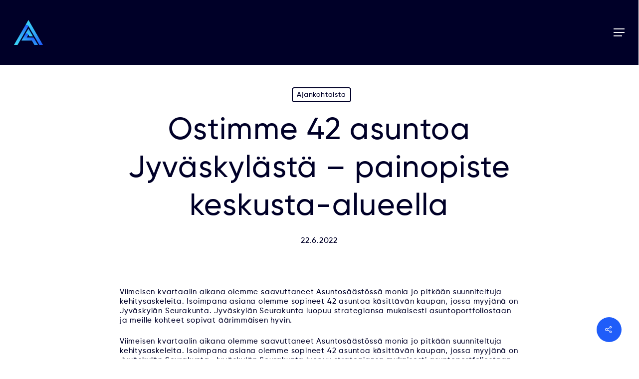

--- FILE ---
content_type: text/html; charset=UTF-8
request_url: https://asuntosaasto.fi/ostimme-42-asuntoa-jyvaskylasta-painopiste-keskusta-alueella
body_size: 22383
content:
<!doctype html><html lang="fi" prefix="og: https://ogp.me/ns#" class="no-js"><head><script data-no-optimize="1">var litespeed_docref=sessionStorage.getItem("litespeed_docref");litespeed_docref&&(Object.defineProperty(document,"referrer",{get:function(){return litespeed_docref}}),sessionStorage.removeItem("litespeed_docref"));</script> <meta charset="UTF-8"><meta name="viewport" content="width=device-width, initial-scale=1, maximum-scale=5" /><script data-cfasync="false" data-no-defer="1" data-no-minify="1" data-no-optimize="1">var ewww_webp_supported=!1;function check_webp_feature(A,e){var w;e=void 0!==e?e:function(){},ewww_webp_supported?e(ewww_webp_supported):((w=new Image).onload=function(){ewww_webp_supported=0<w.width&&0<w.height,e&&e(ewww_webp_supported)},w.onerror=function(){e&&e(!1)},w.src="data:image/webp;base64,"+{alpha:"UklGRkoAAABXRUJQVlA4WAoAAAAQAAAAAAAAAAAAQUxQSAwAAAARBxAR/Q9ERP8DAABWUDggGAAAABQBAJ0BKgEAAQAAAP4AAA3AAP7mtQAAAA=="}[A])}check_webp_feature("alpha");</script><script data-cfasync="false" data-no-defer="1" data-no-minify="1" data-no-optimize="1">var Arrive=function(c,w){"use strict";if(c.MutationObserver&&"undefined"!=typeof HTMLElement){var r,a=0,u=(r=HTMLElement.prototype.matches||HTMLElement.prototype.webkitMatchesSelector||HTMLElement.prototype.mozMatchesSelector||HTMLElement.prototype.msMatchesSelector,{matchesSelector:function(e,t){return e instanceof HTMLElement&&r.call(e,t)},addMethod:function(e,t,r){var a=e[t];e[t]=function(){return r.length==arguments.length?r.apply(this,arguments):"function"==typeof a?a.apply(this,arguments):void 0}},callCallbacks:function(e,t){t&&t.options.onceOnly&&1==t.firedElems.length&&(e=[e[0]]);for(var r,a=0;r=e[a];a++)r&&r.callback&&r.callback.call(r.elem,r.elem);t&&t.options.onceOnly&&1==t.firedElems.length&&t.me.unbindEventWithSelectorAndCallback.call(t.target,t.selector,t.callback)},checkChildNodesRecursively:function(e,t,r,a){for(var i,n=0;i=e[n];n++)r(i,t,a)&&a.push({callback:t.callback,elem:i}),0<i.childNodes.length&&u.checkChildNodesRecursively(i.childNodes,t,r,a)},mergeArrays:function(e,t){var r,a={};for(r in e)e.hasOwnProperty(r)&&(a[r]=e[r]);for(r in t)t.hasOwnProperty(r)&&(a[r]=t[r]);return a},toElementsArray:function(e){return e=void 0!==e&&("number"!=typeof e.length||e===c)?[e]:e}}),e=(l.prototype.addEvent=function(e,t,r,a){a={target:e,selector:t,options:r,callback:a,firedElems:[]};return this._beforeAdding&&this._beforeAdding(a),this._eventsBucket.push(a),a},l.prototype.removeEvent=function(e){for(var t,r=this._eventsBucket.length-1;t=this._eventsBucket[r];r--)e(t)&&(this._beforeRemoving&&this._beforeRemoving(t),(t=this._eventsBucket.splice(r,1))&&t.length&&(t[0].callback=null))},l.prototype.beforeAdding=function(e){this._beforeAdding=e},l.prototype.beforeRemoving=function(e){this._beforeRemoving=e},l),t=function(i,n){var o=new e,l=this,s={fireOnAttributesModification:!1};return o.beforeAdding(function(t){var e=t.target;e!==c.document&&e!==c||(e=document.getElementsByTagName("html")[0]);var r=new MutationObserver(function(e){n.call(this,e,t)}),a=i(t.options);r.observe(e,a),t.observer=r,t.me=l}),o.beforeRemoving(function(e){e.observer.disconnect()}),this.bindEvent=function(e,t,r){t=u.mergeArrays(s,t);for(var a=u.toElementsArray(this),i=0;i<a.length;i++)o.addEvent(a[i],e,t,r)},this.unbindEvent=function(){var r=u.toElementsArray(this);o.removeEvent(function(e){for(var t=0;t<r.length;t++)if(this===w||e.target===r[t])return!0;return!1})},this.unbindEventWithSelectorOrCallback=function(r){var a=u.toElementsArray(this),i=r,e="function"==typeof r?function(e){for(var t=0;t<a.length;t++)if((this===w||e.target===a[t])&&e.callback===i)return!0;return!1}:function(e){for(var t=0;t<a.length;t++)if((this===w||e.target===a[t])&&e.selector===r)return!0;return!1};o.removeEvent(e)},this.unbindEventWithSelectorAndCallback=function(r,a){var i=u.toElementsArray(this);o.removeEvent(function(e){for(var t=0;t<i.length;t++)if((this===w||e.target===i[t])&&e.selector===r&&e.callback===a)return!0;return!1})},this},i=new function(){var s={fireOnAttributesModification:!1,onceOnly:!1,existing:!1};function n(e,t,r){return!(!u.matchesSelector(e,t.selector)||(e._id===w&&(e._id=a++),-1!=t.firedElems.indexOf(e._id)))&&(t.firedElems.push(e._id),!0)}var c=(i=new t(function(e){var t={attributes:!1,childList:!0,subtree:!0};return e.fireOnAttributesModification&&(t.attributes=!0),t},function(e,i){e.forEach(function(e){var t=e.addedNodes,r=e.target,a=[];null!==t&&0<t.length?u.checkChildNodesRecursively(t,i,n,a):"attributes"===e.type&&n(r,i)&&a.push({callback:i.callback,elem:r}),u.callCallbacks(a,i)})})).bindEvent;return i.bindEvent=function(e,t,r){t=void 0===r?(r=t,s):u.mergeArrays(s,t);var a=u.toElementsArray(this);if(t.existing){for(var i=[],n=0;n<a.length;n++)for(var o=a[n].querySelectorAll(e),l=0;l<o.length;l++)i.push({callback:r,elem:o[l]});if(t.onceOnly&&i.length)return r.call(i[0].elem,i[0].elem);setTimeout(u.callCallbacks,1,i)}c.call(this,e,t,r)},i},o=new function(){var a={};function i(e,t){return u.matchesSelector(e,t.selector)}var n=(o=new t(function(){return{childList:!0,subtree:!0}},function(e,r){e.forEach(function(e){var t=e.removedNodes,e=[];null!==t&&0<t.length&&u.checkChildNodesRecursively(t,r,i,e),u.callCallbacks(e,r)})})).bindEvent;return o.bindEvent=function(e,t,r){t=void 0===r?(r=t,a):u.mergeArrays(a,t),n.call(this,e,t,r)},o};d(HTMLElement.prototype),d(NodeList.prototype),d(HTMLCollection.prototype),d(HTMLDocument.prototype),d(Window.prototype);var n={};return s(i,n,"unbindAllArrive"),s(o,n,"unbindAllLeave"),n}function l(){this._eventsBucket=[],this._beforeAdding=null,this._beforeRemoving=null}function s(e,t,r){u.addMethod(t,r,e.unbindEvent),u.addMethod(t,r,e.unbindEventWithSelectorOrCallback),u.addMethod(t,r,e.unbindEventWithSelectorAndCallback)}function d(e){e.arrive=i.bindEvent,s(i,e,"unbindArrive"),e.leave=o.bindEvent,s(o,e,"unbindLeave")}}(window,void 0),ewww_webp_supported=!1;function check_webp_feature(e,t){var r;ewww_webp_supported?t(ewww_webp_supported):((r=new Image).onload=function(){ewww_webp_supported=0<r.width&&0<r.height,t(ewww_webp_supported)},r.onerror=function(){t(!1)},r.src="data:image/webp;base64,"+{alpha:"UklGRkoAAABXRUJQVlA4WAoAAAAQAAAAAAAAAAAAQUxQSAwAAAARBxAR/Q9ERP8DAABWUDggGAAAABQBAJ0BKgEAAQAAAP4AAA3AAP7mtQAAAA==",animation:"UklGRlIAAABXRUJQVlA4WAoAAAASAAAAAAAAAAAAQU5JTQYAAAD/////AABBTk1GJgAAAAAAAAAAAAAAAAAAAGQAAABWUDhMDQAAAC8AAAAQBxAREYiI/gcA"}[e])}function ewwwLoadImages(e){if(e){for(var t=document.querySelectorAll(".batch-image img, .image-wrapper a, .ngg-pro-masonry-item a, .ngg-galleria-offscreen-seo-wrapper a"),r=0,a=t.length;r<a;r++)ewwwAttr(t[r],"data-src",t[r].getAttribute("data-webp")),ewwwAttr(t[r],"data-thumbnail",t[r].getAttribute("data-webp-thumbnail"));for(var i=document.querySelectorAll("div.woocommerce-product-gallery__image"),r=0,a=i.length;r<a;r++)ewwwAttr(i[r],"data-thumb",i[r].getAttribute("data-webp-thumb"))}for(var n=document.querySelectorAll("video"),r=0,a=n.length;r<a;r++)ewwwAttr(n[r],"poster",e?n[r].getAttribute("data-poster-webp"):n[r].getAttribute("data-poster-image"));for(var o,l=document.querySelectorAll("img.ewww_webp_lazy_load"),r=0,a=l.length;r<a;r++)e&&(ewwwAttr(l[r],"data-lazy-srcset",l[r].getAttribute("data-lazy-srcset-webp")),ewwwAttr(l[r],"data-srcset",l[r].getAttribute("data-srcset-webp")),ewwwAttr(l[r],"data-lazy-src",l[r].getAttribute("data-lazy-src-webp")),ewwwAttr(l[r],"data-src",l[r].getAttribute("data-src-webp")),ewwwAttr(l[r],"data-orig-file",l[r].getAttribute("data-webp-orig-file")),ewwwAttr(l[r],"data-medium-file",l[r].getAttribute("data-webp-medium-file")),ewwwAttr(l[r],"data-large-file",l[r].getAttribute("data-webp-large-file")),null!=(o=l[r].getAttribute("srcset"))&&!1!==o&&o.includes("R0lGOD")&&ewwwAttr(l[r],"src",l[r].getAttribute("data-lazy-src-webp"))),l[r].className=l[r].className.replace(/\bewww_webp_lazy_load\b/,"");for(var s=document.querySelectorAll(".ewww_webp"),r=0,a=s.length;r<a;r++)e?(ewwwAttr(s[r],"srcset",s[r].getAttribute("data-srcset-webp")),ewwwAttr(s[r],"src",s[r].getAttribute("data-src-webp")),ewwwAttr(s[r],"data-orig-file",s[r].getAttribute("data-webp-orig-file")),ewwwAttr(s[r],"data-medium-file",s[r].getAttribute("data-webp-medium-file")),ewwwAttr(s[r],"data-large-file",s[r].getAttribute("data-webp-large-file")),ewwwAttr(s[r],"data-large_image",s[r].getAttribute("data-webp-large_image")),ewwwAttr(s[r],"data-src",s[r].getAttribute("data-webp-src"))):(ewwwAttr(s[r],"srcset",s[r].getAttribute("data-srcset-img")),ewwwAttr(s[r],"src",s[r].getAttribute("data-src-img"))),s[r].className=s[r].className.replace(/\bewww_webp\b/,"ewww_webp_loaded");window.jQuery&&jQuery.fn.isotope&&jQuery.fn.imagesLoaded&&(jQuery(".fusion-posts-container-infinite").imagesLoaded(function(){jQuery(".fusion-posts-container-infinite").hasClass("isotope")&&jQuery(".fusion-posts-container-infinite").isotope()}),jQuery(".fusion-portfolio:not(.fusion-recent-works) .fusion-portfolio-wrapper").imagesLoaded(function(){jQuery(".fusion-portfolio:not(.fusion-recent-works) .fusion-portfolio-wrapper").isotope()}))}function ewwwWebPInit(e){ewwwLoadImages(e),ewwwNggLoadGalleries(e),document.arrive(".ewww_webp",function(){ewwwLoadImages(e)}),document.arrive(".ewww_webp_lazy_load",function(){ewwwLoadImages(e)}),document.arrive("videos",function(){ewwwLoadImages(e)}),"loading"==document.readyState?document.addEventListener("DOMContentLoaded",ewwwJSONParserInit):("undefined"!=typeof galleries&&ewwwNggParseGalleries(e),ewwwWooParseVariations(e))}function ewwwAttr(e,t,r){null!=r&&!1!==r&&e.setAttribute(t,r)}function ewwwJSONParserInit(){"undefined"!=typeof galleries&&check_webp_feature("alpha",ewwwNggParseGalleries),check_webp_feature("alpha",ewwwWooParseVariations)}function ewwwWooParseVariations(e){if(e)for(var t=document.querySelectorAll("form.variations_form"),r=0,a=t.length;r<a;r++){var i=t[r].getAttribute("data-product_variations"),n=!1;try{for(var o in i=JSON.parse(i))void 0!==i[o]&&void 0!==i[o].image&&(void 0!==i[o].image.src_webp&&(i[o].image.src=i[o].image.src_webp,n=!0),void 0!==i[o].image.srcset_webp&&(i[o].image.srcset=i[o].image.srcset_webp,n=!0),void 0!==i[o].image.full_src_webp&&(i[o].image.full_src=i[o].image.full_src_webp,n=!0),void 0!==i[o].image.gallery_thumbnail_src_webp&&(i[o].image.gallery_thumbnail_src=i[o].image.gallery_thumbnail_src_webp,n=!0),void 0!==i[o].image.thumb_src_webp&&(i[o].image.thumb_src=i[o].image.thumb_src_webp,n=!0));n&&ewwwAttr(t[r],"data-product_variations",JSON.stringify(i))}catch(e){}}}function ewwwNggParseGalleries(e){if(e)for(var t in galleries){var r=galleries[t];galleries[t].images_list=ewwwNggParseImageList(r.images_list)}}function ewwwNggLoadGalleries(e){e&&document.addEventListener("ngg.galleria.themeadded",function(e,t){window.ngg_galleria._create_backup=window.ngg_galleria.create,window.ngg_galleria.create=function(e,t){var r=$(e).data("id");return galleries["gallery_"+r].images_list=ewwwNggParseImageList(galleries["gallery_"+r].images_list),window.ngg_galleria._create_backup(e,t)}})}function ewwwNggParseImageList(e){for(var t in e){var r=e[t];if(void 0!==r["image-webp"]&&(e[t].image=r["image-webp"],delete e[t]["image-webp"]),void 0!==r["thumb-webp"]&&(e[t].thumb=r["thumb-webp"],delete e[t]["thumb-webp"]),void 0!==r.full_image_webp&&(e[t].full_image=r.full_image_webp,delete e[t].full_image_webp),void 0!==r.srcsets)for(var a in r.srcsets)nggSrcset=r.srcsets[a],void 0!==r.srcsets[a+"-webp"]&&(e[t].srcsets[a]=r.srcsets[a+"-webp"],delete e[t].srcsets[a+"-webp"]);if(void 0!==r.full_srcsets)for(var i in r.full_srcsets)nggFSrcset=r.full_srcsets[i],void 0!==r.full_srcsets[i+"-webp"]&&(e[t].full_srcsets[i]=r.full_srcsets[i+"-webp"],delete e[t].full_srcsets[i+"-webp"])}return e}check_webp_feature("alpha",ewwwWebPInit);</script> <title>Ostimme 42 asuntoa Jyväskylästä - Asuntos&auml;&auml;st&ouml;</title><meta name="description" content="Viimeisen kvartaalin aikana olemme saavuttaneet Asuntosäästössä monia jo pitkään suunniteltuja kehitysaskeleita. Isoimpana asiana olemme sopineet 42 asuntoa"/><meta name="robots" content="index, follow, max-snippet:-1, max-video-preview:-1, max-image-preview:large"/><link rel="canonical" href="https://asuntosaasto.fi/ostimme-42-asuntoa-jyvaskylasta-painopiste-keskusta-alueella" /><meta property="og:locale" content="fi_FI" /><meta property="og:type" content="article" /><meta property="og:title" content="Ostimme 42 asuntoa Jyväskylästä - Asuntos&auml;&auml;st&ouml;" /><meta property="og:description" content="Viimeisen kvartaalin aikana olemme saavuttaneet Asuntosäästössä monia jo pitkään suunniteltuja kehitysaskeleita. Isoimpana asiana olemme sopineet 42 asuntoa" /><meta property="og:url" content="https://asuntosaasto.fi/ostimme-42-asuntoa-jyvaskylasta-painopiste-keskusta-alueella" /><meta property="og:site_name" content="Asuntosäästö" /><meta property="article:section" content="Ajankohtaista" /><meta property="og:updated_time" content="2024-12-18T10:43:19+02:00" /><meta property="article:published_time" content="2022-06-22T13:34:06+03:00" /><meta property="article:modified_time" content="2024-12-18T10:43:19+02:00" /><meta name="twitter:card" content="summary_large_image" /><meta name="twitter:title" content="Ostimme 42 asuntoa Jyväskylästä - Asuntos&auml;&auml;st&ouml;" /><meta name="twitter:description" content="Viimeisen kvartaalin aikana olemme saavuttaneet Asuntosäästössä monia jo pitkään suunniteltuja kehitysaskeleita. Isoimpana asiana olemme sopineet 42 asuntoa" /><meta name="twitter:label1" content="Written by" /><meta name="twitter:data1" content="saasto_hallinta" /><meta name="twitter:label2" content="Time to read" /><meta name="twitter:data2" content="1 minute" /> <script type="application/ld+json" class="rank-math-schema">{"@context":"https://schema.org","@graph":[{"@type":"Organization","@id":"https://asuntosaasto.fi/#organization","name":"Asuntos\u00e4\u00e4st\u00f6 Asua Oy","url":"https://asuntosaasto.fi","logo":{"@type":"ImageObject","@id":"https://asuntosaasto.fi/#logo","url":"https://asuntosaasto.fi/wp-content/uploads/2024/02/Logo-asuntosaasto-cropped-1000px.png","contentUrl":"https://asuntosaasto.fi/wp-content/uploads/2024/02/Logo-asuntosaasto-cropped-1000px.png","caption":"Asuntos\u00e4\u00e4st\u00f6","inLanguage":"fi","width":"1000","height":"180"}},{"@type":"WebSite","@id":"https://asuntosaasto.fi/#website","url":"https://asuntosaasto.fi","name":"Asuntos\u00e4\u00e4st\u00f6","publisher":{"@id":"https://asuntosaasto.fi/#organization"},"inLanguage":"fi"},{"@type":"ImageObject","@id":"https://asuntosaasto.fi/wp-content/uploads/2024/02/ostimme-42-asunto.jpg","url":"https://asuntosaasto.fi/wp-content/uploads/2024/02/ostimme-42-asunto.jpg","width":"292","height":"194","inLanguage":"fi"},{"@type":"WebPage","@id":"https://asuntosaasto.fi/ostimme-42-asuntoa-jyvaskylasta-painopiste-keskusta-alueella#webpage","url":"https://asuntosaasto.fi/ostimme-42-asuntoa-jyvaskylasta-painopiste-keskusta-alueella","name":"Ostimme 42 asuntoa Jyv\u00e4skyl\u00e4st\u00e4 - Asuntos&auml;&auml;st&ouml;","datePublished":"2022-06-22T13:34:06+03:00","dateModified":"2024-12-18T10:43:19+02:00","isPartOf":{"@id":"https://asuntosaasto.fi/#website"},"primaryImageOfPage":{"@id":"https://asuntosaasto.fi/wp-content/uploads/2024/02/ostimme-42-asunto.jpg"},"inLanguage":"fi"},{"@type":"Person","@id":"https://asuntosaasto.fi/author/saasto_hallinta","name":"saasto_hallinta","url":"https://asuntosaasto.fi/author/saasto_hallinta","image":{"@type":"ImageObject","@id":"https://secure.gravatar.com/avatar/78b42f9539f42d9b7f5d7071f838ad935557ea5a8f1729e4f26526fe26bdb0c5?s=96&amp;d=mm&amp;r=g","url":"https://secure.gravatar.com/avatar/78b42f9539f42d9b7f5d7071f838ad935557ea5a8f1729e4f26526fe26bdb0c5?s=96&amp;d=mm&amp;r=g","caption":"saasto_hallinta","inLanguage":"fi"},"worksFor":{"@id":"https://asuntosaasto.fi/#organization"}},{"@type":"BlogPosting","headline":"Ostimme 42 asuntoa Jyv\u00e4skyl\u00e4st\u00e4 - Asuntos&auml;&auml;st&ouml;","datePublished":"2022-06-22T13:34:06+03:00","dateModified":"2024-12-18T10:43:19+02:00","articleSection":"Ajankohtaista","author":{"@id":"https://asuntosaasto.fi/author/saasto_hallinta","name":"saasto_hallinta"},"publisher":{"@id":"https://asuntosaasto.fi/#organization"},"description":"Viimeisen kvartaalin aikana olemme saavuttaneet Asuntos\u00e4\u00e4st\u00f6ss\u00e4 monia jo pitk\u00e4\u00e4n suunniteltuja kehitysaskeleita. Isoimpana asiana olemme sopineet 42 asuntoa","name":"Ostimme 42 asuntoa Jyv\u00e4skyl\u00e4st\u00e4 - Asuntos&auml;&auml;st&ouml;","@id":"https://asuntosaasto.fi/ostimme-42-asuntoa-jyvaskylasta-painopiste-keskusta-alueella#richSnippet","isPartOf":{"@id":"https://asuntosaasto.fi/ostimme-42-asuntoa-jyvaskylasta-painopiste-keskusta-alueella#webpage"},"image":{"@id":"https://asuntosaasto.fi/wp-content/uploads/2024/02/ostimme-42-asunto.jpg"},"inLanguage":"fi","mainEntityOfPage":{"@id":"https://asuntosaasto.fi/ostimme-42-asuntoa-jyvaskylasta-painopiste-keskusta-alueella#webpage"}}]}</script> <link rel='dns-prefetch' href='//fonts.googleapis.com' /><link rel="alternate" title="oEmbed (JSON)" type="application/json+oembed" href="https://asuntosaasto.fi/wp-json/oembed/1.0/embed?url=https%3A%2F%2Fasuntosaasto.fi%2Fostimme-42-asuntoa-jyvaskylasta-painopiste-keskusta-alueella" /><link rel="alternate" title="oEmbed (XML)" type="text/xml+oembed" href="https://asuntosaasto.fi/wp-json/oembed/1.0/embed?url=https%3A%2F%2Fasuntosaasto.fi%2Fostimme-42-asuntoa-jyvaskylasta-painopiste-keskusta-alueella&#038;format=xml" /><style id='wp-img-auto-sizes-contain-inline-css' type='text/css'>img:is([sizes=auto i],[sizes^="auto," i]){contain-intrinsic-size:3000px 1500px}
/*# sourceURL=wp-img-auto-sizes-contain-inline-css */</style><link data-optimized="2" rel="stylesheet" href="https://asuntosaasto.fi/wp-content/litespeed/css/f86ed15faaa503b3498766366b989334.css?ver=15016" /><style id='salient-social-inline-css' type='text/css'>.sharing-default-minimal .nectar-love.loved,
  body .nectar-social[data-color-override="override"].fixed > a:before, 
  body .nectar-social[data-color-override="override"].fixed .nectar-social-inner a,
  .sharing-default-minimal .nectar-social[data-color-override="override"] .nectar-social-inner a:hover,
  .nectar-social.vertical[data-color-override="override"] .nectar-social-inner a:hover {
    background-color: #1f5df9;
  }
  .nectar-social.hover .nectar-love.loved,
  .nectar-social.hover > .nectar-love-button a:hover,
  .nectar-social[data-color-override="override"].hover > div a:hover,
  #single-below-header .nectar-social[data-color-override="override"].hover > div a:hover,
  .nectar-social[data-color-override="override"].hover .share-btn:hover,
  .sharing-default-minimal .nectar-social[data-color-override="override"] .nectar-social-inner a {
    border-color: #1f5df9;
  }
  #single-below-header .nectar-social.hover .nectar-love.loved i,
  #single-below-header .nectar-social.hover[data-color-override="override"] a:hover,
  #single-below-header .nectar-social.hover[data-color-override="override"] a:hover i,
  #single-below-header .nectar-social.hover .nectar-love-button a:hover i,
  .nectar-love:hover i,
  .hover .nectar-love:hover .total_loves,
  .nectar-love.loved i,
  .nectar-social.hover .nectar-love.loved .total_loves,
  .nectar-social.hover .share-btn:hover, 
  .nectar-social[data-color-override="override"].hover .nectar-social-inner a:hover,
  .nectar-social[data-color-override="override"].hover > div:hover span,
  .sharing-default-minimal .nectar-social[data-color-override="override"] .nectar-social-inner a:not(:hover) i,
  .sharing-default-minimal .nectar-social[data-color-override="override"] .nectar-social-inner a:not(:hover) {
    color: #1f5df9;
  }
/*# sourceURL=salient-social-inline-css */</style><style id='dynamic-css-inline-css' type='text/css'>#page-header-bg[data-post-hs="default_minimal"] .inner-wrap{text-align:center}#page-header-bg[data-post-hs="default_minimal"] .inner-wrap >a,.material #page-header-bg.fullscreen-header .inner-wrap >a{color:#fff;font-weight:600;border:var(--nectar-border-thickness) solid rgba(255,255,255,0.4);padding:4px 10px;margin:5px 6px 0px 5px;display:inline-block;transition:all 0.2s ease;-webkit-transition:all 0.2s ease;font-size:14px;line-height:18px}body.material #page-header-bg.fullscreen-header .inner-wrap >a{margin-bottom:15px;}body.material #page-header-bg.fullscreen-header .inner-wrap >a{border:none;padding:6px 10px}body[data-button-style^="rounded"] #page-header-bg[data-post-hs="default_minimal"] .inner-wrap >a,body[data-button-style^="rounded"].material #page-header-bg.fullscreen-header .inner-wrap >a{border-radius:100px}body.single [data-post-hs="default_minimal"] #single-below-header span,body.single .heading-title[data-header-style="default_minimal"] #single-below-header span{line-height:14px;}#page-header-bg[data-post-hs="default_minimal"] #single-below-header{text-align:center;position:relative;z-index:100}#page-header-bg[data-post-hs="default_minimal"] #single-below-header span{float:none;display:inline-block}#page-header-bg[data-post-hs="default_minimal"] .inner-wrap >a:hover,#page-header-bg[data-post-hs="default_minimal"] .inner-wrap >a:focus{border-color:transparent}#page-header-bg.fullscreen-header .avatar,#page-header-bg[data-post-hs="default_minimal"] .avatar{border-radius:100%}#page-header-bg.fullscreen-header .meta-author span,#page-header-bg[data-post-hs="default_minimal"] .meta-author span{display:block}#page-header-bg.fullscreen-header .meta-author img{margin-bottom:0;height:50px;width:auto}#page-header-bg[data-post-hs="default_minimal"] .meta-author img{margin-bottom:0;height:40px;width:auto}#page-header-bg[data-post-hs="default_minimal"] .author-section{position:absolute;bottom:30px}#page-header-bg.fullscreen-header .meta-author,#page-header-bg[data-post-hs="default_minimal"] .meta-author{font-size:18px}#page-header-bg.fullscreen-header .author-section .meta-date,#page-header-bg[data-post-hs="default_minimal"] .author-section .meta-date{font-size:12px;color:rgba(255,255,255,0.8)}#page-header-bg.fullscreen-header .author-section .meta-date i{font-size:12px}#page-header-bg[data-post-hs="default_minimal"] .author-section .meta-date i{font-size:11px;line-height:14px}#page-header-bg[data-post-hs="default_minimal"] .author-section .avatar-post-info{position:relative;top:-5px}#page-header-bg.fullscreen-header .author-section a,#page-header-bg[data-post-hs="default_minimal"] .author-section a{display:block;margin-bottom:-2px}#page-header-bg[data-post-hs="default_minimal"] .author-section a{font-size:14px;line-height:14px}#page-header-bg.fullscreen-header .author-section a:hover,#page-header-bg[data-post-hs="default_minimal"] .author-section a:hover{color:rgba(255,255,255,0.85)!important}#page-header-bg.fullscreen-header .author-section,#page-header-bg[data-post-hs="default_minimal"] .author-section{width:100%;z-index:10;text-align:center}#page-header-bg.fullscreen-header .author-section{margin-top:25px;}#page-header-bg.fullscreen-header .author-section span,#page-header-bg[data-post-hs="default_minimal"] .author-section span{padding-left:0;line-height:20px;font-size:20px}#page-header-bg.fullscreen-header .author-section .avatar-post-info,#page-header-bg[data-post-hs="default_minimal"] .author-section .avatar-post-info{margin-left:10px}#page-header-bg.fullscreen-header .author-section .avatar-post-info,#page-header-bg.fullscreen-header .author-section .meta-author,#page-header-bg[data-post-hs="default_minimal"] .author-section .avatar-post-info,#page-header-bg[data-post-hs="default_minimal"] .author-section .meta-author{text-align:left;display:inline-block;top:9px}@media only screen and (min-width :690px) and (max-width :999px){body.single-post #page-header-bg[data-post-hs="default_minimal"]{padding-top:10%;padding-bottom:10%;}}@media only screen and (max-width :690px){#ajax-content-wrap #page-header-bg[data-post-hs="default_minimal"] #single-below-header span:not(.rich-snippet-hidden),#ajax-content-wrap .row.heading-title[data-header-style="default_minimal"] .col.section-title span.meta-category{display:inline-block;}.container-wrap[data-remove-post-comment-number="0"][data-remove-post-author="0"][data-remove-post-date="0"] .heading-title[data-header-style="default_minimal"] #single-below-header > span,#page-header-bg[data-post-hs="default_minimal"] .span_6[data-remove-post-comment-number="0"][data-remove-post-author="0"][data-remove-post-date="0"] #single-below-header > span{padding:0 8px;}.container-wrap[data-remove-post-comment-number="0"][data-remove-post-author="0"][data-remove-post-date="0"] .heading-title[data-header-style="default_minimal"] #single-below-header span,#page-header-bg[data-post-hs="default_minimal"] .span_6[data-remove-post-comment-number="0"][data-remove-post-author="0"][data-remove-post-date="0"] #single-below-header span{font-size:13px;line-height:10px;}.material #page-header-bg.fullscreen-header .author-section{margin-top:5px;}#page-header-bg.fullscreen-header .author-section{bottom:20px;}#page-header-bg.fullscreen-header .author-section .meta-date:not(.updated){margin-top:-4px;display:block;}#page-header-bg.fullscreen-header .author-section .avatar-post-info{margin:10px 0 0 0;}}#page-header-bg h1,#page-header-bg .subheader,.nectar-box-roll .overlaid-content h1,.nectar-box-roll .overlaid-content .subheader,#page-header-bg #portfolio-nav a i,body .section-title #portfolio-nav a:hover i,.page-header-no-bg h1,.page-header-no-bg span,#page-header-bg #portfolio-nav a i,#page-header-bg span,#page-header-bg #single-below-header a:hover,#page-header-bg #single-below-header a:focus,#page-header-bg.fullscreen-header .author-section a{color:#ffffff!important;}body #page-header-bg .pinterest-share i,body #page-header-bg .facebook-share i,body #page-header-bg .linkedin-share i,body #page-header-bg .twitter-share i,body #page-header-bg .google-plus-share i,body #page-header-bg .icon-salient-heart,body #page-header-bg .icon-salient-heart-2{color:#ffffff;}#page-header-bg[data-post-hs="default_minimal"] .inner-wrap > a:not(:hover){color:#ffffff;border-color:rgba(255,255,255,0.4);}.single #page-header-bg #single-below-header > span{border-color:rgba(255,255,255,0.4);}body .section-title #portfolio-nav a:hover i{opacity:0.75;}.single #page-header-bg .blog-title #single-meta .nectar-social.hover > div a,.single #page-header-bg .blog-title #single-meta > div a,.single #page-header-bg .blog-title #single-meta ul .n-shortcode a,#page-header-bg .blog-title #single-meta .nectar-social.hover .share-btn{border-color:rgba(255,255,255,0.4);}.single #page-header-bg .blog-title #single-meta .nectar-social.hover > div a:hover,#page-header-bg .blog-title #single-meta .nectar-social.hover .share-btn:hover,.single #page-header-bg .blog-title #single-meta div > a:hover,.single #page-header-bg .blog-title #single-meta ul .n-shortcode a:hover,.single #page-header-bg .blog-title #single-meta ul li:not(.meta-share-count):hover > a{border-color:rgba(255,255,255,1);}.single #page-header-bg #single-meta div span,.single #page-header-bg #single-meta > div a,.single #page-header-bg #single-meta > div i{color:#ffffff!important;}.single #page-header-bg #single-meta ul .meta-share-count .nectar-social a i{color:rgba(255,255,255,0.7)!important;}.single #page-header-bg #single-meta ul .meta-share-count .nectar-social a:hover i{color:rgba(255,255,255,1)!important;}@media only screen and (min-width:1000px){body #ajax-content-wrap.no-scroll{min-height:calc(100vh - 100px);height:calc(100vh - 100px)!important;}}@media only screen and (min-width:1000px){#page-header-wrap.fullscreen-header,#page-header-wrap.fullscreen-header #page-header-bg,html:not(.nectar-box-roll-loaded) .nectar-box-roll > #page-header-bg.fullscreen-header,.nectar_fullscreen_zoom_recent_projects,#nectar_fullscreen_rows:not(.afterLoaded) > div{height:calc(100vh - 99px);}.wpb_row.vc_row-o-full-height.top-level,.wpb_row.vc_row-o-full-height.top-level > .col.span_12{min-height:calc(100vh - 99px);}html:not(.nectar-box-roll-loaded) .nectar-box-roll > #page-header-bg.fullscreen-header{top:100px;}.nectar-slider-wrap[data-fullscreen="true"]:not(.loaded),.nectar-slider-wrap[data-fullscreen="true"]:not(.loaded) .swiper-container{height:calc(100vh - 98px)!important;}.admin-bar .nectar-slider-wrap[data-fullscreen="true"]:not(.loaded),.admin-bar .nectar-slider-wrap[data-fullscreen="true"]:not(.loaded) .swiper-container{height:calc(100vh - 98px - 32px)!important;}}.admin-bar[class*="page-template-template-no-header"] .wpb_row.vc_row-o-full-height.top-level,.admin-bar[class*="page-template-template-no-header"] .wpb_row.vc_row-o-full-height.top-level > .col.span_12{min-height:calc(100vh - 32px);}body[class*="page-template-template-no-header"] .wpb_row.vc_row-o-full-height.top-level,body[class*="page-template-template-no-header"] .wpb_row.vc_row-o-full-height.top-level > .col.span_12{min-height:100vh;}@media only screen and (max-width:999px){.using-mobile-browser #nectar_fullscreen_rows:not(.afterLoaded):not([data-mobile-disable="on"]) > div{height:calc(100vh - 111px);}.using-mobile-browser .wpb_row.vc_row-o-full-height.top-level,.using-mobile-browser .wpb_row.vc_row-o-full-height.top-level > .col.span_12,[data-permanent-transparent="1"].using-mobile-browser .wpb_row.vc_row-o-full-height.top-level,[data-permanent-transparent="1"].using-mobile-browser .wpb_row.vc_row-o-full-height.top-level > .col.span_12{min-height:calc(100vh - 111px);}html:not(.nectar-box-roll-loaded) .nectar-box-roll > #page-header-bg.fullscreen-header,.nectar_fullscreen_zoom_recent_projects,.nectar-slider-wrap[data-fullscreen="true"]:not(.loaded),.nectar-slider-wrap[data-fullscreen="true"]:not(.loaded) .swiper-container,#nectar_fullscreen_rows:not(.afterLoaded):not([data-mobile-disable="on"]) > div{height:calc(100vh - 58px);}.wpb_row.vc_row-o-full-height.top-level,.wpb_row.vc_row-o-full-height.top-level > .col.span_12{min-height:calc(100vh - 58px);}body[data-transparent-header="false"] #ajax-content-wrap.no-scroll{min-height:calc(100vh - 58px);height:calc(100vh - 58px);}}.wpb_column.right_margin_5pct{margin-right:5%!important;}.wpb_column.left_margin_5pct{margin-left:5%!important;}.nectar_icon_wrap i{vertical-align:middle;top:0;}.nectar_icon_wrap i[class*="nectar-brands"]{display:inline-block;}.wpb_wrapper > .nectar_icon_wrap{margin-bottom:0;}.nectar_icon_wrap i{transition:color .25s ease;}.nectar_icon_wrap path{transition:fill .25s ease;}.nectar-pulsate i{display:block;border-radius:200px;background-color:currentColor;position:relative;}.nectar-pulsate i:after{display:block;position:absolute;top:50%;left:50%;content:"";width:100%;height:100%;margin:-50% auto auto -50%;-webkit-transform-origin:50% 50%;transform-origin:50% 50%;border-radius:50%;background-color:currentColor;opacity:1;z-index:11;pointer-events:none;animation:nectar_pulsate 2s cubic-bezier(.2,1,.2,1) infinite;}@keyframes nectar_pulsate{0%{opacity:0.6;transform:scale(1);}100%{opacity:0;transform:scale(3);}}.nectar_icon_wrap[data-style*="default"][data-color*="extra-color-gradient"] .nectar_icon i{border-radius:0!important;text-align:center;}.nectar_icon_wrap[data-style*="default"][data-color*="extra-color-gradient"] .nectar_icon i:before{vertical-align:top;}.nectar_icon_wrap[data-style*="default"][data-color*="extra-color-gradient"] .nectar_icon i[class*="fa-"],.nectar_icon_wrap[data-style*="default"][data-color*="extra-color-gradient"] .nectar_icon i[class^="icon-"]{vertical-align:baseline;}@media only screen and (max-width:690px){.wpb_column.left_margin_phone_0px{margin-left:0px!important;}}@media only screen and (max-width:690px){.wpb_column.right_margin_phone_0px{margin-right:0px!important;}}@media only screen and (max-width:690px){body .vc_row.bottom_padding_phone_10pct{padding-bottom:10%!important;}}@media only screen and (max-width:690px){body .vc_row.top_padding_phone_10pct{padding-top:10%!important;}}.screen-reader-text,.nectar-skip-to-content:not(:focus){border:0;clip:rect(1px,1px,1px,1px);clip-path:inset(50%);height:1px;margin:-1px;overflow:hidden;padding:0;position:absolute!important;width:1px;word-wrap:normal!important;}.row .col img:not([srcset]){width:auto;}.row .col img.img-with-animation.nectar-lazy:not([srcset]){width:100%;}
.laskuri {
    /*box-shadow: 20px -20px 80px 0px rgba(31,93,249,0.175) !important;*/
    letter-spacing: 0 !important;
}

@media screen and (max-width: 600px) {
    #ajax-content-wrap .laskurimargin * {
     
    margin-left: 10px !important;
}
}

@media screen and (max-width: 600px) {
    .tooltip .tooltip-icon {
        margin-left: 19px !important;
}
}

@media screen and (max-width: 600px) {
    .sub-menu {
    margin-left: 25px !important;
}
}

@media screen and (max-width: 600px) {
.menu-item.menu-item-type-post_type.menu-item-object-page.menu-item-7947 {
	padding-bottom: 50px !important;
}
}



.emptyspace {
  margin-bottom: -3px !important;
} 

.fullbutton {
    width: 100% !important;
}

.footertext {
    font-size: 85% !important;
}  

.footertext2 {
    font-size: 80% !important;
}  

.nectar-button span {
    padding-top: 2px !important;
    font-size: 125% !important;
}

.sendnappi {
    background-color: #31a9f8 !important;
    color: white !important;
    border: 0px solid !important;
}

@media screen and (min-width: 1280px) {
body.material #header-outer:not([data-format=left-header]) #top nav>.buttons>li.menu-item {
    margin: 8px !important;
}

#footer-outer ol, #footer-outer ul, #header-outer .button_social_group ul, #header-outer nav>ul, #header-outer ol, #header-secondary-outer ol, #header-secondary-outer ul, #mobile-menu ol, #mobile-menu ul, #search-outer ol, #search-outer ul, #slide-out-widget-area ol, #slide-out-widget-area ul {
    margin-left: -160px !important;
}
}

@media screen and (max-width: 600px) {
#slide-out-widget-area[data-dropdown-func].fullscreen-split .inner .off-canvas-menu-container li li {
  margin: 10px 0 !important; }
}

#header-outer #top .col.span_3 {
	padding: 15px 0 !important;
}
/*# sourceURL=dynamic-css-inline-css */</style> <script type="litespeed/javascript" data-src="https://asuntosaasto.fi/wp-includes/js/jquery/jquery.min.js?ver=3.7.1" id="jquery-core-js"></script> <script id="tp-js-js-extra" type="litespeed/javascript">var trustpilot_settings={"key":"rQPFoCJpToymfQb0","TrustpilotScriptUrl":"https://invitejs.trustpilot.com/tp.min.js","IntegrationAppUrl":"//ecommscript-integrationapp.trustpilot.com","PreviewScriptUrl":"//ecommplugins-scripts.trustpilot.com/v2.1/js/preview.min.js","PreviewCssUrl":"//ecommplugins-scripts.trustpilot.com/v2.1/css/preview.min.css","PreviewWPCssUrl":"//ecommplugins-scripts.trustpilot.com/v2.1/css/preview_wp.css","WidgetScriptUrl":"//widget.trustpilot.com/bootstrap/v5/tp.widget.bootstrap.min.js"}</script> <script></script><link rel="https://api.w.org/" href="https://asuntosaasto.fi/wp-json/" /><link rel="alternate" title="JSON" type="application/json" href="https://asuntosaasto.fi/wp-json/wp/v2/posts/6603" /><link rel="EditURI" type="application/rsd+xml" title="RSD" href="https://asuntosaasto.fi/xmlrpc.php?rsd" /><meta name="generator" content="WordPress 6.9" /><link rel='shortlink' href='https://asuntosaasto.fi/?p=6603' /> <script type="litespeed/javascript">!function(){"use strict";function l(e){for(var t=e,r=0,n=document.cookie.split(";");r<n.length;r++){var o=n[r].split("=");if(o[0].trim()===t)return o[1]}}function s(e){return localStorage.getItem(e)}function u(e){return window[e]}function A(e,t){e=document.querySelector(e);return t?null==e?void 0:e.getAttribute(t):null==e?void 0:e.textContent}var e=window,t=document,r="script",n="dataLayer",o="https://sgtm.asuntosaasto.fi",a="",i="C8Pcukptqysgy",c="y=aWQ9R1RNLVA1NzJaNENY&amp;tl=dr",g="cookie",v="_sbp",E="",d=!1;try{var d=!!g&&(m=navigator.userAgent,!!(m=new RegExp("Version/([0-9._]+)(.*Mobile)?.*Safari.*").exec(m)))&&16.4<=parseFloat(m[1]),f="stapeUserId"===g,I=d&&!f?function(e,t,r){void 0===t&&(t="");var n={cookie:l,localStorage:s,jsVariable:u,cssSelector:A},t=Array.isArray(t)?t:[t];if(e&&n[e])for(var o=n[e],a=0,i=t;a<i.length;a++){var c=i[a],c=r?o(c,r):o(c);if(c)return c}else console.warn("invalid uid source",e)}(g,v,E):void 0;d=d&&(!!I||f)}catch(e){console.error(e)}var m=e,g=(m[n]=m[n]||[],m[n].push({"gtm.start":(new Date).getTime(),event:"gtm.js"}),t.getElementsByTagName(r)[0]),v=I?"&bi="+encodeURIComponent(I):"",E=t.createElement(r),f=(d&&(i=8<i.length?i.replace(/([a-z]{8}$)/,"kp$1"):"kp"+i),!d&&a?a:o);E.async=!0,E.src=f+"/"+i+".js?"+c+v,null!=(e=g.parentNode)&&e.insertBefore(E,g)}()</script>  <script type="litespeed/javascript">var root=document.getElementsByTagName("html")[0];root.setAttribute("class","js")</script><meta name="google-site-verification" content="hxXvUp-Hw3IVxeHtDS6cqB-ltcVjV_vz5E8hw2buE1E" /><meta name="generator" content="Powered by WPBakery Page Builder - drag and drop page builder for WordPress."/>
<noscript><style>.lazyload[data-src]{display:none !important;}</style></noscript><style>.lazyload{background-image:none !important;}.lazyload:before{background-image:none !important;}</style><style>.wp-block-gallery.is-cropped .blocks-gallery-item picture{height:100%;width:100%;}</style><link rel="icon" href="https://asuntosaasto.fi/wp-content/uploads/2024/02/cropped-Favicon-Icon-32x32.png" sizes="32x32" /><link rel="icon" href="https://asuntosaasto.fi/wp-content/uploads/2024/02/cropped-Favicon-Icon-192x192.png" sizes="192x192" /><link rel="apple-touch-icon" href="https://asuntosaasto.fi/wp-content/uploads/2024/02/cropped-Favicon-Icon-180x180.png" /><meta name="msapplication-TileImage" content="https://asuntosaasto.fi/wp-content/uploads/2024/02/cropped-Favicon-Icon-270x270.png" />
<noscript><style>.wpb_animate_when_almost_visible { opacity: 1; }</style></noscript><style id='global-styles-inline-css' type='text/css'>:root{--wp--preset--aspect-ratio--square: 1;--wp--preset--aspect-ratio--4-3: 4/3;--wp--preset--aspect-ratio--3-4: 3/4;--wp--preset--aspect-ratio--3-2: 3/2;--wp--preset--aspect-ratio--2-3: 2/3;--wp--preset--aspect-ratio--16-9: 16/9;--wp--preset--aspect-ratio--9-16: 9/16;--wp--preset--color--black: #000000;--wp--preset--color--cyan-bluish-gray: #abb8c3;--wp--preset--color--white: #ffffff;--wp--preset--color--pale-pink: #f78da7;--wp--preset--color--vivid-red: #cf2e2e;--wp--preset--color--luminous-vivid-orange: #ff6900;--wp--preset--color--luminous-vivid-amber: #fcb900;--wp--preset--color--light-green-cyan: #7bdcb5;--wp--preset--color--vivid-green-cyan: #00d084;--wp--preset--color--pale-cyan-blue: #8ed1fc;--wp--preset--color--vivid-cyan-blue: #0693e3;--wp--preset--color--vivid-purple: #9b51e0;--wp--preset--gradient--vivid-cyan-blue-to-vivid-purple: linear-gradient(135deg,rgb(6,147,227) 0%,rgb(155,81,224) 100%);--wp--preset--gradient--light-green-cyan-to-vivid-green-cyan: linear-gradient(135deg,rgb(122,220,180) 0%,rgb(0,208,130) 100%);--wp--preset--gradient--luminous-vivid-amber-to-luminous-vivid-orange: linear-gradient(135deg,rgb(252,185,0) 0%,rgb(255,105,0) 100%);--wp--preset--gradient--luminous-vivid-orange-to-vivid-red: linear-gradient(135deg,rgb(255,105,0) 0%,rgb(207,46,46) 100%);--wp--preset--gradient--very-light-gray-to-cyan-bluish-gray: linear-gradient(135deg,rgb(238,238,238) 0%,rgb(169,184,195) 100%);--wp--preset--gradient--cool-to-warm-spectrum: linear-gradient(135deg,rgb(74,234,220) 0%,rgb(151,120,209) 20%,rgb(207,42,186) 40%,rgb(238,44,130) 60%,rgb(251,105,98) 80%,rgb(254,248,76) 100%);--wp--preset--gradient--blush-light-purple: linear-gradient(135deg,rgb(255,206,236) 0%,rgb(152,150,240) 100%);--wp--preset--gradient--blush-bordeaux: linear-gradient(135deg,rgb(254,205,165) 0%,rgb(254,45,45) 50%,rgb(107,0,62) 100%);--wp--preset--gradient--luminous-dusk: linear-gradient(135deg,rgb(255,203,112) 0%,rgb(199,81,192) 50%,rgb(65,88,208) 100%);--wp--preset--gradient--pale-ocean: linear-gradient(135deg,rgb(255,245,203) 0%,rgb(182,227,212) 50%,rgb(51,167,181) 100%);--wp--preset--gradient--electric-grass: linear-gradient(135deg,rgb(202,248,128) 0%,rgb(113,206,126) 100%);--wp--preset--gradient--midnight: linear-gradient(135deg,rgb(2,3,129) 0%,rgb(40,116,252) 100%);--wp--preset--font-size--small: 13px;--wp--preset--font-size--medium: 20px;--wp--preset--font-size--large: 36px;--wp--preset--font-size--x-large: 42px;--wp--preset--spacing--20: 0.44rem;--wp--preset--spacing--30: 0.67rem;--wp--preset--spacing--40: 1rem;--wp--preset--spacing--50: 1.5rem;--wp--preset--spacing--60: 2.25rem;--wp--preset--spacing--70: 3.38rem;--wp--preset--spacing--80: 5.06rem;--wp--preset--shadow--natural: 6px 6px 9px rgba(0, 0, 0, 0.2);--wp--preset--shadow--deep: 12px 12px 50px rgba(0, 0, 0, 0.4);--wp--preset--shadow--sharp: 6px 6px 0px rgba(0, 0, 0, 0.2);--wp--preset--shadow--outlined: 6px 6px 0px -3px rgb(255, 255, 255), 6px 6px rgb(0, 0, 0);--wp--preset--shadow--crisp: 6px 6px 0px rgb(0, 0, 0);}:root { --wp--style--global--content-size: 1300px;--wp--style--global--wide-size: 1300px; }:where(body) { margin: 0; }.wp-site-blocks > .alignleft { float: left; margin-right: 2em; }.wp-site-blocks > .alignright { float: right; margin-left: 2em; }.wp-site-blocks > .aligncenter { justify-content: center; margin-left: auto; margin-right: auto; }:where(.is-layout-flex){gap: 0.5em;}:where(.is-layout-grid){gap: 0.5em;}.is-layout-flow > .alignleft{float: left;margin-inline-start: 0;margin-inline-end: 2em;}.is-layout-flow > .alignright{float: right;margin-inline-start: 2em;margin-inline-end: 0;}.is-layout-flow > .aligncenter{margin-left: auto !important;margin-right: auto !important;}.is-layout-constrained > .alignleft{float: left;margin-inline-start: 0;margin-inline-end: 2em;}.is-layout-constrained > .alignright{float: right;margin-inline-start: 2em;margin-inline-end: 0;}.is-layout-constrained > .aligncenter{margin-left: auto !important;margin-right: auto !important;}.is-layout-constrained > :where(:not(.alignleft):not(.alignright):not(.alignfull)){max-width: var(--wp--style--global--content-size);margin-left: auto !important;margin-right: auto !important;}.is-layout-constrained > .alignwide{max-width: var(--wp--style--global--wide-size);}body .is-layout-flex{display: flex;}.is-layout-flex{flex-wrap: wrap;align-items: center;}.is-layout-flex > :is(*, div){margin: 0;}body .is-layout-grid{display: grid;}.is-layout-grid > :is(*, div){margin: 0;}body{padding-top: 0px;padding-right: 0px;padding-bottom: 0px;padding-left: 0px;}:root :where(.wp-element-button, .wp-block-button__link){background-color: #32373c;border-width: 0;color: #fff;font-family: inherit;font-size: inherit;font-style: inherit;font-weight: inherit;letter-spacing: inherit;line-height: inherit;padding-top: calc(0.667em + 2px);padding-right: calc(1.333em + 2px);padding-bottom: calc(0.667em + 2px);padding-left: calc(1.333em + 2px);text-decoration: none;text-transform: inherit;}.has-black-color{color: var(--wp--preset--color--black) !important;}.has-cyan-bluish-gray-color{color: var(--wp--preset--color--cyan-bluish-gray) !important;}.has-white-color{color: var(--wp--preset--color--white) !important;}.has-pale-pink-color{color: var(--wp--preset--color--pale-pink) !important;}.has-vivid-red-color{color: var(--wp--preset--color--vivid-red) !important;}.has-luminous-vivid-orange-color{color: var(--wp--preset--color--luminous-vivid-orange) !important;}.has-luminous-vivid-amber-color{color: var(--wp--preset--color--luminous-vivid-amber) !important;}.has-light-green-cyan-color{color: var(--wp--preset--color--light-green-cyan) !important;}.has-vivid-green-cyan-color{color: var(--wp--preset--color--vivid-green-cyan) !important;}.has-pale-cyan-blue-color{color: var(--wp--preset--color--pale-cyan-blue) !important;}.has-vivid-cyan-blue-color{color: var(--wp--preset--color--vivid-cyan-blue) !important;}.has-vivid-purple-color{color: var(--wp--preset--color--vivid-purple) !important;}.has-black-background-color{background-color: var(--wp--preset--color--black) !important;}.has-cyan-bluish-gray-background-color{background-color: var(--wp--preset--color--cyan-bluish-gray) !important;}.has-white-background-color{background-color: var(--wp--preset--color--white) !important;}.has-pale-pink-background-color{background-color: var(--wp--preset--color--pale-pink) !important;}.has-vivid-red-background-color{background-color: var(--wp--preset--color--vivid-red) !important;}.has-luminous-vivid-orange-background-color{background-color: var(--wp--preset--color--luminous-vivid-orange) !important;}.has-luminous-vivid-amber-background-color{background-color: var(--wp--preset--color--luminous-vivid-amber) !important;}.has-light-green-cyan-background-color{background-color: var(--wp--preset--color--light-green-cyan) !important;}.has-vivid-green-cyan-background-color{background-color: var(--wp--preset--color--vivid-green-cyan) !important;}.has-pale-cyan-blue-background-color{background-color: var(--wp--preset--color--pale-cyan-blue) !important;}.has-vivid-cyan-blue-background-color{background-color: var(--wp--preset--color--vivid-cyan-blue) !important;}.has-vivid-purple-background-color{background-color: var(--wp--preset--color--vivid-purple) !important;}.has-black-border-color{border-color: var(--wp--preset--color--black) !important;}.has-cyan-bluish-gray-border-color{border-color: var(--wp--preset--color--cyan-bluish-gray) !important;}.has-white-border-color{border-color: var(--wp--preset--color--white) !important;}.has-pale-pink-border-color{border-color: var(--wp--preset--color--pale-pink) !important;}.has-vivid-red-border-color{border-color: var(--wp--preset--color--vivid-red) !important;}.has-luminous-vivid-orange-border-color{border-color: var(--wp--preset--color--luminous-vivid-orange) !important;}.has-luminous-vivid-amber-border-color{border-color: var(--wp--preset--color--luminous-vivid-amber) !important;}.has-light-green-cyan-border-color{border-color: var(--wp--preset--color--light-green-cyan) !important;}.has-vivid-green-cyan-border-color{border-color: var(--wp--preset--color--vivid-green-cyan) !important;}.has-pale-cyan-blue-border-color{border-color: var(--wp--preset--color--pale-cyan-blue) !important;}.has-vivid-cyan-blue-border-color{border-color: var(--wp--preset--color--vivid-cyan-blue) !important;}.has-vivid-purple-border-color{border-color: var(--wp--preset--color--vivid-purple) !important;}.has-vivid-cyan-blue-to-vivid-purple-gradient-background{background: var(--wp--preset--gradient--vivid-cyan-blue-to-vivid-purple) !important;}.has-light-green-cyan-to-vivid-green-cyan-gradient-background{background: var(--wp--preset--gradient--light-green-cyan-to-vivid-green-cyan) !important;}.has-luminous-vivid-amber-to-luminous-vivid-orange-gradient-background{background: var(--wp--preset--gradient--luminous-vivid-amber-to-luminous-vivid-orange) !important;}.has-luminous-vivid-orange-to-vivid-red-gradient-background{background: var(--wp--preset--gradient--luminous-vivid-orange-to-vivid-red) !important;}.has-very-light-gray-to-cyan-bluish-gray-gradient-background{background: var(--wp--preset--gradient--very-light-gray-to-cyan-bluish-gray) !important;}.has-cool-to-warm-spectrum-gradient-background{background: var(--wp--preset--gradient--cool-to-warm-spectrum) !important;}.has-blush-light-purple-gradient-background{background: var(--wp--preset--gradient--blush-light-purple) !important;}.has-blush-bordeaux-gradient-background{background: var(--wp--preset--gradient--blush-bordeaux) !important;}.has-luminous-dusk-gradient-background{background: var(--wp--preset--gradient--luminous-dusk) !important;}.has-pale-ocean-gradient-background{background: var(--wp--preset--gradient--pale-ocean) !important;}.has-electric-grass-gradient-background{background: var(--wp--preset--gradient--electric-grass) !important;}.has-midnight-gradient-background{background: var(--wp--preset--gradient--midnight) !important;}.has-small-font-size{font-size: var(--wp--preset--font-size--small) !important;}.has-medium-font-size{font-size: var(--wp--preset--font-size--medium) !important;}.has-large-font-size{font-size: var(--wp--preset--font-size--large) !important;}.has-x-large-font-size{font-size: var(--wp--preset--font-size--x-large) !important;}
/*# sourceURL=global-styles-inline-css */</style></head><body class="wp-singular post-template-default single single-post postid-6603 single-format-standard wp-theme-salient nectar-auto-lightbox material wpb-js-composer js-comp-ver-8.6.1 vc_responsive" data-footer-reveal="false" data-footer-reveal-shadow="none" data-header-format="centered-menu" data-body-border="off" data-boxed-style="" data-header-breakpoint="1280" data-dropdown-style="minimal" data-cae="easeOutCubic" data-cad="750" data-megamenu-width="contained" data-aie="none" data-ls="fancybox" data-apte="standard" data-hhun="0" data-fancy-form-rcs="default" data-form-style="default" data-form-submit="regular" data-is="minimal" data-button-style="slightly_rounded" data-user-account-button="false" data-flex-cols="true" data-col-gap="default" data-header-inherit-rc="false" data-header-search="false" data-animated-anchors="true" data-ajax-transitions="false" data-full-width-header="true" data-slide-out-widget-area="true" data-slide-out-widget-area-style="fullscreen-split" data-user-set-ocm="off" data-loading-animation="none" data-bg-header="false" data-responsive="1" data-ext-responsive="true" data-ext-padding="80" data-header-resize="1" data-header-color="custom" data-transparent-header="false" data-cart="false" data-remove-m-parallax="" data-remove-m-video-bgs="" data-m-animate="0" data-force-header-trans-color="light" data-smooth-scrolling="0" data-permanent-transparent="false" > <script type="litespeed/javascript">(function(window,document){document.documentElement.classList.remove("no-js");if(navigator.userAgent.match(/(Android|iPod|iPhone|iPad|BlackBerry|IEMobile|Opera Mini)/)){document.body.className+=" using-mobile-browser mobile "}
if(navigator.userAgent.match(/Mac/)&&navigator.maxTouchPoints&&navigator.maxTouchPoints>2){document.body.className+=" using-ios-device "}
if(!("ontouchstart" in window)){var body=document.querySelector("body");var winW=window.innerWidth;var bodyW=body.clientWidth;if(winW>bodyW+4){body.setAttribute("style","--scroll-bar-w: "+(winW-bodyW-4)+"px")}else{body.setAttribute("style","--scroll-bar-w: 0px")}}})(window,document)</script><nav aria-label="Skip links" class="nectar-skip-to-content-wrap"><a href="#ajax-content-wrap" class="nectar-skip-to-content">Skip to main content</a></nav><div class="ocm-effect-wrap"><div class="ocm-effect-wrap-inner"><div id="header-space"  data-header-mobile-fixed='1'></div><div id="header-outer" data-has-menu="true" data-has-buttons="no" data-header-button_style="default" data-using-pr-menu="true" data-mobile-fixed="1" data-ptnm="false" data-lhe="default" data-user-set-bg="#000028" data-format="centered-menu" data-permanent-transparent="false" data-megamenu-rt="0" data-remove-fixed="0" data-header-resize="1" data-cart="false" data-transparency-option="0" data-box-shadow="none" data-shrink-num="6" data-using-secondary="0" data-using-logo="1" data-logo-height="50" data-m-logo-height="35" data-padding="25" data-full-width="true" data-condense="false" ><div id="search-outer" class="nectar"><div id="search"><div class="container"><div id="search-box"><div class="inner-wrap"><div class="col span_12"><form role="search" action="https://asuntosaasto.fi/" method="GET">
<input type="text" name="s"  value="" aria-label="Etsi" placeholder="Etsi" />
<span>Paina Enteriä etsiäksesi tai ESC sulkeaksesi haun</span>
<button aria-label="Etsi" class="search-box__button" type="submit">Etsi</button></form></div></div></div><div id="close"><a href="#" role="button"><span class="screen-reader-text">Close Search</span>
<span class="close-wrap"> <span class="close-line close-line1" role="presentation"></span> <span class="close-line close-line2" role="presentation"></span> </span>				 </a></div></div></div></div><header id="top" role="banner" aria-label="Main Menu"><div class="container"><div class="row"><div class="col span_3">
<a id="logo" href="https://asuntosaasto.fi" data-supplied-ml-starting-dark="false" data-supplied-ml-starting="false" data-supplied-ml="false" >
<picture><source srcset="https://asuntosaasto.fi/wp-content/uploads/2024/03/A-logo-400.png.webp 1x, https://asuntosaasto.fi/wp-content/uploads/2024/03/A-logo-800.png.webp 2x"  type="image/webp"><img class="stnd skip-lazy default-logo dark-version" width="400" height="346" alt="Asuntos&auml;&auml;st&ouml;" src="https://asuntosaasto.fi/wp-content/uploads/2024/03/A-logo-400.png" srcset="https://asuntosaasto.fi/wp-content/uploads/2024/03/A-logo-400.png 1x, https://asuntosaasto.fi/wp-content/uploads/2024/03/A-logo-800.png 2x" data-eio="p" /></picture>				</a></div><div class="col span_9 col_last"><div class="nectar-mobile-only mobile-header"><div class="inner"></div></div><div class="slide-out-widget-area-toggle mobile-icon fullscreen-split" data-custom-color="false" data-icon-animation="simple-transform"><div> <a href="#slide-out-widget-area" role="button" aria-label="Navigation Menu" aria-expanded="false" class="closed">
<span class="screen-reader-text">Menu</span><span aria-hidden="true"> <i class="lines-button x2"> <i class="lines"></i> </i> </span>						</a></div></div><nav aria-label="Main Menu"><ul class="sf-menu"><li id="menu-item-6268" class="menu-item menu-item-type-post_type menu-item-object-page nectar-regular-menu-item menu-item-6268"><a href="https://asuntosaasto.fi/miksi-asuntosaasto"><span class="menu-title-text">Miksi Asuntosäästö?</span></a></li><li id="menu-item-6186" class="menu-item menu-item-type-custom menu-item-object-custom menu-item-has-children menu-item-has-icon nectar-regular-menu-item menu-item-6186"><a href="#" aria-haspopup="true" aria-expanded="false"><i class="nectar-menu-icon fa fa-angle-down" role="presentation"></i><span class="menu-title-text">Sijoittajalle</span></a><ul class="sub-menu"><li id="menu-item-6995" class="menu-item menu-item-type-post_type menu-item-object-page nectar-regular-menu-item menu-item-6995"><a href="https://asuntosaasto.fi/nain-sijoitat"><span class="menu-title-text">Näin sijoitat</span></a></li><li id="menu-item-7027" class="menu-item menu-item-type-post_type menu-item-object-page nectar-regular-menu-item menu-item-7027"><a href="https://asuntosaasto.fi/sijoittajaraportit"><span class="menu-title-text">Sijoittajaraportit</span></a></li><li id="menu-item-6996" class="menu-item menu-item-type-post_type menu-item-object-page nectar-regular-menu-item menu-item-6996"><a href="https://asuntosaasto.fi/sijoittamisen-riskit"><span class="menu-title-text">Sijoittamisen riskit</span></a></li><li id="menu-item-7788" class="menu-item menu-item-type-post_type menu-item-object-page nectar-regular-menu-item menu-item-7788"><a href="https://asuntosaasto.fi/osinkopolitiikka"><span class="menu-title-text">Osinkopolitiikka</span></a></li><li id="menu-item-7125" class="menu-item menu-item-type-post_type menu-item-object-page nectar-regular-menu-item menu-item-7125"><a href="https://asuntosaasto.fi/asuntosijoittaminen-veroedulla"><span class="menu-title-text">Tietoa verotuksesta</span></a></li><li id="menu-item-7316" class="menu-item menu-item-type-post_type menu-item-object-page nectar-regular-menu-item menu-item-7316"><a href="https://asuntosaasto.fi/usein-kysytyt-kysymykset"><span class="menu-title-text">Usein kysyttyä sijoittamisesta</span></a></li><li id="menu-item-7372" class="menu-item menu-item-type-post_type menu-item-object-page nectar-regular-menu-item menu-item-7372"><a href="https://asuntosaasto.fi/osakeannin-ehdot-ja-perustietoasiakirja"><span class="menu-title-text">Osakeannin ehdot ja perustietoasiakirja</span></a></li></ul></li><li id="menu-item-6187" class="menu-item menu-item-type-custom menu-item-object-custom menu-item-has-children menu-item-has-icon nectar-regular-menu-item menu-item-6187"><a href="#" aria-haspopup="true" aria-expanded="false"><i class="nectar-menu-icon fa fa-angle-down" role="presentation"></i><span class="menu-title-text">Yritys</span></a><ul class="sub-menu"><li id="menu-item-7028" class="menu-item menu-item-type-post_type menu-item-object-page nectar-regular-menu-item menu-item-7028"><a href="https://asuntosaasto.fi/strategia"><span class="menu-title-text">Asuntosäästön strategia</span></a></li><li id="menu-item-6997" class="menu-item menu-item-type-post_type menu-item-object-page nectar-regular-menu-item menu-item-6997"><a href="https://asuntosaasto.fi/portfolio"><span class="menu-title-text">Sijoitusportfolio</span></a></li><li id="menu-item-7092" class="menu-item menu-item-type-custom menu-item-object-custom nectar-regular-menu-item menu-item-7092"><a href="/strategia#Vastuullisuus"><span class="menu-title-text">Vastuullisuus</span></a></li><li id="menu-item-8321" class="menu-item menu-item-type-post_type menu-item-object-page nectar-regular-menu-item menu-item-8321"><a href="https://asuntosaasto.fi/tiimi"><span class="menu-title-text">Tiimi</span></a></li><li id="menu-item-7974" class="menu-item menu-item-type-post_type menu-item-object-page nectar-regular-menu-item menu-item-7974"><a href="https://asuntosaasto.fi/tietosuojaseloste"><span class="menu-title-text">Tietosuojaseloste</span></a></li><li id="menu-item-7380" class="menu-item menu-item-type-post_type menu-item-object-page nectar-regular-menu-item menu-item-7380"><a href="https://asuntosaasto.fi/yhtiojarjestys"><span class="menu-title-text">Yhtiöjärjestys</span></a></li></ul></li><li id="menu-item-8681" class="menu-item menu-item-type-post_type menu-item-object-page nectar-regular-menu-item menu-item-8681"><a href="https://asuntosaasto.fi/kokemuksia"><span class="menu-title-text">Kokemuksia</span></a></li><li id="menu-item-7965" class="menu-item menu-item-type-post_type menu-item-object-page nectar-regular-menu-item menu-item-7965"><a href="https://asuntosaasto.fi/ajankohtaista"><span class="menu-title-text">Ajankohtaista</span></a></li><li id="menu-item-7947" class="menu-item menu-item-type-post_type menu-item-object-page nectar-regular-menu-item menu-item-7947"><a href="https://asuntosaasto.fi/yhteystiedot"><span class="menu-title-text">Ota yhteyttä</span></a></li></ul><ul class="buttons sf-menu" data-user-set-ocm="off"><li id="menu-item-6189" class="menu-item menu-item-type-custom menu-item-object-custom menu-item-btn-style-button-border_extra-color-1 menu-item-has-icon nectar-regular-menu-item menu-item-6189"><a href="https://app.asuntosaasto.fi/"><i class="nectar-menu-icon fa fa-lock" role="presentation"></i><span class="menu-title-text">Kirjaudu</span></a></li><li id="menu-item-6190" class="menu-item menu-item-type-custom menu-item-object-custom menu-item-btn-style-button_accent-color menu-item-has-icon nectar-regular-menu-item menu-item-6190"><a href="https://app.asuntosaasto.fi/"><i class="nectar-menu-icon fa fa-long-arrow-right" role="presentation"></i><span class="menu-title-text">Aloita sijoittaminen</span></a></li></ul></nav><div class="logo-spacing" data-using-image="true"><picture><source srcset="https://asuntosaasto.fi/wp-content/uploads/2024/03/A-logo-400.png.webp"  type="image/webp"><img class="hidden-logo skip-lazy" alt="Asuntos&auml;&auml;st&ouml;" width="400" height="346" src="https://asuntosaasto.fi/wp-content/uploads/2024/03/A-logo-400.png" data-eio="p" /></picture></div></div></div></div></header></div><div id="ajax-content-wrap"><div class="container-wrap no-sidebar" data-midnight="dark" data-remove-post-date="0" data-remove-post-author="1" data-remove-post-comment-number="1"><div class="container main-content" role="main"><div class="row heading-title hentry" data-header-style="default_minimal"><div class="col span_12 section-title blog-title">
<span class="meta-category"><a class="ajankohtaista" href="https://asuntosaasto.fi/category/ajankohtaista">Ajankohtaista</a>			  </span><h1 class="entry-title">Ostimme 42 asuntoa Jyväskylästä – painopiste keskusta-alueella</h1><div id="single-below-header" data-hide-on-mobile="false">
<span class="meta-author vcard author"><span class="fn"><span class="author-leading">By</span> <a href="https://asuntosaasto.fi/author/saasto_hallinta" title="Kirjoittanut: saasto_hallinta" rel="author">saasto_hallinta</a></span></span><span class="meta-date date published">22.6.2022</span><span class="meta-date date updated rich-snippet-hidden">18 joulukuun, 2024</span><span class="meta-comment-count"><a href="https://asuntosaasto.fi/ostimme-42-asuntoa-jyvaskylasta-painopiste-keskusta-alueella#respond">Ei kommentteja</a></span></div></div></div><div class="row"><div class="post-area col  span_12 col_last" role="main"><article id="post-6603" class="post-6603 post type-post status-publish format-standard has-post-thumbnail category-ajankohtaista"><div class="inner-wrap"><div class="post-content" data-hide-featured-media="1"><div class="content-inner"><p>Viimeisen kvartaalin aikana olemme saavuttaneet Asuntosäästössä monia jo pitkään suunniteltuja kehitysaskeleita. Isoimpana asiana olemme sopineet 42 asuntoa käsittävän kaupan, jossa myyjänä on Jyväskylän Seurakunta. Jyväskylän Seurakunta luopuu strategiansa mukaisesti asuntoportfoliostaan ja meille kohteet sopivat äärimmäisen hyvin.</p><p>Viimeisen kvartaalin aikana olemme saavuttaneet Asuntosäästössä monia jo pitkään suunniteltuja kehitysaskeleita. Isoimpana asiana olemme sopineet 42 asuntoa käsittävän kaupan, jossa myyjänä on Jyväskylän Seurakunta. Jyväskylän Seurakunta luopuu strategiansa mukaisesti asuntoportfoliostaan ja meille kohteet sopivat äärimmäisen hyvin.</p><p>Valtaosa portfoliosta asettuu Jyväskylän ydinkeskustaan ja monet taloyhtiöstä ovat meille jo entuudestaan tuttuja. Ostettavassa portfoliossa on ydinkeskustan lisäksi vahva painopiste myös kantakaupungissa sijaitsevan, arvostetun Mäki-Matin alueella. Yksittäisiä asuntoja löytyy myös perheiden pitämän Palokan ja esimerkiksi opiskelijoiden suosiossa olevan Kuokkalan alueilta.</p><p>Kaikki ostettavat kohteet sijaitsevat omalla tontilla ja ovat muutamaa asuntoa lukuun ottamatta kerrostaloissa, joissa suurimmat remontit (kuten LVIS) on jo tehty. Portfolion mukana tuli myös pari rivitaloasuntoa, jotka tulemme myymään lähikuukausina eteenpäin avoimilla markkinoilla, sillä ne vaativat hieman enemmän vaivaa asuntojen hallinnoinnin suhteen ja eivät siten sovi portfoliomme strategiaan.</p><p>Ostettavan kokonaisuuden tuotto on 7 % luokkaa, kun kohteiden ajantasaiset markkinahinnat on tarkistettu. Tuottoaste on erinomainen huomioiden asuntojen keskeinen sijainti kasvavan yliopistokaupungin arvostetuimmilla alueilla. Kauppa tasapainottaa portfoliomme hallintaa siirtäen painopistettä lähiöstä kohti kantakaupunkia Jyväskylän alueella.</p><p>Lisäksi yksittäisissä kohteissa on mahdollista saavuttaa valituilla remonteilla vuokralaisen vaihtuessa hieman korkeampaa tuottoa. Oletamme että valtaosalla portfoliota on myös toteutumatonta arvonnousua huomioiden kaupassa saatu ns. nippualennus – joka olisi mahdollista realisoida tulevaisuudessa myynnin yhteydessä. Kirjaamme ostettavat kohteet kuitenkin yhtiön taseeseen toteutuneella kauppahinnalla läpinäkyvyyden varmistamiseksi sijoittajille.</p><p>Jyväskylä on meille entuudestaan erittäin tuttu kaupunki ja meillä on vahva paikallistuntemus asuntojen hintakehityksestä sekä alueen demografisista trendeistä kaupunginosittain. Myös henkilöstöämme sijaitsee Jyväskylässä, joka mahdollistaa asuntojen hallinnan ja yksittäisten kohteiden kehittämisen suoraan ilman yhteistyökumppaneita.</p><p>Sovitun Jyväskylän kaupan lisäksi olemme ostaneet yksittäisiä asuntoja kuluneella kvartaalilla mm. Tampereelta, jonka painoarvoa pyrimme tulevaisuudessa yhdessä Turun kanssa nostamaan.</p><p>Kaupan täytäntöönpano on heinäkuun aikana, joten se ei vielä näy uusimman julkaistun sijoittajaraportin luvuissa. Uusimpaan sijoittajaraporttiin pääset tutustumaan [tästä linkistä &gt;&gt;](https://asuntosaasto.fi/files/S_Ijoittajaraportti_18062022_778695b973.pdf)</p></div></div></div></article></div></div><div class="row"><div data-post-header-style="default_minimal" class="blog_next_prev_buttons vc_row-fluid wpb_row full-width-content standard_section" data-style="fullwidth_next_prev" data-midnight="light"><ul class="controls"><li class="previous-post "><div class="post-bg-img lazyload" style="" data-back="https://asuntosaasto.fi/wp-content/uploads/2024/02/uusi-sij-rap.jpg" data-eio-rwidth="292" data-eio-rheight="195" data-back-webp="https://asuntosaasto.fi/wp-content/uploads/2024/02/uusi-sij-rap.jpg.webp" data-back-webp="https://asuntosaasto.fi/wp-content/uploads/2024/02/uusi-sij-rap.jpg.webp"></div><a href="https://asuntosaasto.fi/uusi-sijoittajaraportti-ja-toimitusjohtajan-katsaus" aria-label="Uusi sijoittajaraportti ja toimitusjohtajan katsaus"></a><h3><span>Edellinen</span><span class="text">Uusi sijoittajaraportti ja toimitusjohtajan katsaus
<svg class="next-arrow" aria-hidden="true" xmlns="http://www.w3.org/2000/svg" xmlns:xlink="http://www.w3.org/1999/xlink" viewBox="0 0 39 12"><line class="top" x1="23" y1="-0.5" x2="29.5" y2="6.5" stroke="#ffffff;"></line><line class="bottom" x1="23" y1="12.5" x2="29.5" y2="5.5" stroke="#ffffff;"></line></svg><span class="line"></span></span></h3></li><li class="next-post "><div class="post-bg-img lazyload" style="" data-back="https://asuntosaasto.fi/wp-content/uploads/2024/02/uusin-sijoittajarap.jpg" data-eio-rwidth="292" data-eio-rheight="194" data-back-webp="https://asuntosaasto.fi/wp-content/uploads/2024/02/uusin-sijoittajarap.jpg.webp" data-back-webp="https://asuntosaasto.fi/wp-content/uploads/2024/02/uusin-sijoittajarap.jpg.webp"></div><a href="https://asuntosaasto.fi/uusin-sijoittajaraportti-ja-toimitusjohtajan-katsaus-2" aria-label="Uusin sijoittajaraportti ja toimitusjohtajan katsaus"></a><h3><span>Seuraava</span><span class="text">Uusin sijoittajaraportti ja toimitusjohtajan katsaus
<svg class="next-arrow" aria-hidden="true" xmlns="http://www.w3.org/2000/svg" xmlns:xlink="http://www.w3.org/1999/xlink" viewBox="0 0 39 12"><line class="top" x1="23" y1="-0.5" x2="29.5" y2="6.5" stroke="#ffffff;"></line><line class="bottom" x1="23" y1="12.5" x2="29.5" y2="5.5" stroke="#ffffff;"></line></svg><span class="line"></span></span></h3></li></ul></div><div class="comments-section" data-author-bio="false"><div class="comment-wrap " data-midnight="dark" data-comments-open="false"></div></div></div></div><div class="nectar-global-section before-footer" role="contentinfo"><div class="container normal-container row"><div id="footertext"  data-column-margin="default" data-midnight="light" data-top-percent="5%" data-bottom-percent="5%"  class="wpb_row vc_row-fluid vc_row full-width-section has-row-bg-color  top_padding_phone_10pct bottom_padding_phone_10pct"  style="padding-top: calc(100vw * 0.05); padding-bottom: calc(100vw * 0.05); --row-bg-color: #000028;"><div class="row-bg-wrap" data-bg-animation="none" data-bg-animation-delay="" data-bg-overlay="false"><div class="inner-wrap row-bg-layer" ><div class="row-bg viewport-desktop using-bg-color"  style="background-color: #000028; "></div></div></div><div class="row_col_wrap_12 col span_12 light left"><div  class="vc_col-sm-12 wpb_column column_container vc_column_container col no-extra-padding right_margin_5pct left_margin_5pct right_margin_phone_0px left_margin_phone_0px inherit_tablet inherit_phone "  data-padding-pos="all" data-has-bg-color="false" data-bg-color="" data-bg-opacity="1" data-animation="" data-delay="0" ><div class="vc_column-inner" ><div class="wpb_wrapper"><div id="fws_696a95e8ac1ce" data-midnight="" data-column-margin="default" class="wpb_row vc_row-fluid vc_row inner_row"  style=""><div class="row-bg-wrap"><div class="row-bg" ></div></div><div class="row_col_wrap_12_inner col span_12  left"><div  class="vc_col-sm-4 wpb_column column_container vc_column_container col child_column no-extra-padding inherit_tablet inherit_phone "   data-padding-pos="all" data-has-bg-color="false" data-bg-color="" data-bg-opacity="1" data-animation="" data-delay="0" ><div class="vc_column-inner" ><div class="wpb_wrapper"><div class="img-with-aniamtion-wrap " data-max-width="100%" data-max-width-mobile="default" data-shadow="none" data-animation="none"  style="margin-right: 40%; "><div class="inner"><div class="hover-wrap"><div class="hover-wrap-inner">
<picture><source srcset="https://asuntosaasto.fi/wp-content/uploads/2024/02/Logo-white-500px.png.webp"  type="image/webp"><img class="img-with-animation skip-lazy" data-delay="0" height="79" width="500" data-animation="none" src="https://asuntosaasto.fi/wp-content/uploads/2024/02/Logo-white-500px.png" alt="" data-eio="p" /></picture></div></div></div></div><div class="divider-wrap" data-alignment="default"><div style="height: 25px;" class="divider"></div></div><div class="wpb_text_column wpb_content_element " ><p>Kauppakatu 39<br />
40100 Jyväskylä<br />
Finland</p><p><a href="/laskutusohjeet">Laskutusohjeet »</a><br />
<a href="/tietosuojaseloste">Tietosuojaseloste »</a></p></div></div></div></div><div  class="vc_col-sm-4 wpb_column column_container vc_column_container col child_column no-extra-padding inherit_tablet inherit_phone "   data-padding-pos="all" data-has-bg-color="false" data-bg-color="" data-bg-opacity="1" data-animation="" data-delay="0" ><div class="vc_column-inner" ><div class="wpb_wrapper"></div></div></div><div  class="vc_col-sm-4 wpb_column column_container vc_column_container col child_column no-extra-padding inherit_tablet inherit_phone "   data-padding-pos="all" data-has-bg-color="false" data-bg-color="" data-bg-opacity="1" data-animation="" data-delay="0" ><div class="vc_column-inner" ><div class="wpb_wrapper"><div class="wpb_text_column wpb_content_element " ><p>Asuntosäästö on asuntosijoitusyhtiö, joka tarjoaa helposti lähestyttävän tavan asuntosijoittamiseen. Asuntosäästön D-sarjan osakkeita voi pääsääntöisesti merkitä kaikki yksityishenkilöt, yritykset, yhdistykset ja säätiöt verkkopalvelumme kautta.</p></div></div></div></div></div></div><div id="fws_696a95e8acdbe" data-midnight="" data-column-margin="default" class="wpb_row vc_row-fluid vc_row inner_row vc_row-o-equal-height vc_row-flex vc_row-o-content-top"  style="padding-top: 3%; "><div class="row-bg-wrap"><div class="row-bg" ></div></div><div class="row_col_wrap_12_inner col span_12  left"><div  class="vc_col-sm-6 footertext2 wpb_column column_container vc_column_container col child_column no-extra-padding inherit_tablet inherit_phone "   data-padding-pos="all" data-has-bg-color="false" data-bg-color="" data-bg-opacity="1" data-animation="" data-delay="0" ><div class="vc_column-inner" ><div class="wpb_wrapper"><div class="wpb_text_column wpb_content_element " ><p>Copyright @ Asuntosäästö 2024. Kaikki oikeudet pidätetään.</p></div></div></div></div><div  class="vc_col-sm-1 vc_hidden-xs wpb_column column_container vc_column_container col child_column no-extra-padding inherit_tablet inherit_phone "   data-padding-pos="all" data-has-bg-color="false" data-bg-color="" data-bg-opacity="1" data-animation="" data-delay="0" ><div class="vc_column-inner" ><div class="wpb_wrapper"></div></div></div><div  class="vc_col-sm-1 vc_hidden-xs wpb_column column_container vc_column_container col child_column no-extra-padding inherit_tablet inherit_phone "   data-padding-pos="all" data-has-bg-color="false" data-bg-color="" data-bg-opacity="1" data-animation="" data-delay="0" ><div class="vc_column-inner" ><div class="wpb_wrapper"></div></div></div><div  class="vc_col-sm-1 vc_hidden-xs wpb_column column_container vc_column_container col child_column no-extra-padding inherit_tablet inherit_phone "   data-padding-pos="all" data-has-bg-color="false" data-bg-color="" data-bg-opacity="1" data-animation="" data-delay="0" ><div class="vc_column-inner" ><div class="wpb_wrapper"></div></div></div><div  class="vc_col-sm-1 vc_hidden-xs wpb_column column_container vc_column_container col child_column no-extra-padding inherit_tablet inherit_phone "   data-padding-pos="all" data-has-bg-color="false" data-bg-color="" data-bg-opacity="1" data-animation="" data-delay="0" ><div class="vc_column-inner" ><div class="wpb_wrapper"></div></div></div><div  class="vc_col-sm-1 vc_hidden-xs wpb_column column_container vc_column_container col child_column no-extra-padding inherit_tablet inherit_phone "   data-padding-pos="all" data-has-bg-color="false" data-bg-color="" data-bg-opacity="1" data-animation="" data-delay="0" ><div class="vc_column-inner" ><div class="wpb_wrapper"><div class="nectar_icon_wrap " data-style="default" data-padding="0px" data-color="white" style="" ><div class="nectar_icon" ><a href="https://www.facebook.com/asuntosaasto" target="_blank"></a><i style="font-size: 25px; line-height: 25px; height: 25px; width: 25px;" class="fa fa-facebook"></i></div></div></div></div></div><div  class="vc_col-sm-1 vc_hidden-xs wpb_column column_container vc_column_container col child_column no-extra-padding inherit_tablet inherit_phone "   data-padding-pos="all" data-has-bg-color="false" data-bg-color="" data-bg-opacity="1" data-animation="" data-delay="0" ><div class="vc_column-inner" ><div class="wpb_wrapper"><div class="nectar_icon_wrap " data-style="default" data-padding="0px" data-color="white" style="" ><div class="nectar_icon" ><a href="https://www.linkedin.com/company/asuntosaasto" target="_blank"></a><i style="font-size: 25px; line-height: 25px; height: 25px; width: 25px;" class="fa fa-linkedin"></i></div></div></div></div></div></div></div></div></div></div></div></div></div></div></div><div class="nectar-social fixed" data-position="" data-rm-love="0" data-color-override="override"><a href="#"><span class="screen-reader-text">Share</span><i class="icon-default-style steadysets-icon-share"></i></a><div class="nectar-social-inner"><a class='facebook-share nectar-sharing' href='#' title='Share this'> <i class='fa fa-facebook'></i> <span class='social-text'>Share</span> </a><a class='twitter-share nectar-sharing' href='#' title='Share this'> <i class='fa icon-salient-x-twitter'></i> <span class='social-text'>Share</span> </a><a class='linkedin-share nectar-sharing' href='#' title='Share this'> <i class='fa fa-linkedin'></i> <span class='social-text'>Share</span> </a><a class='pinterest-share nectar-sharing' href='#' title='Pin this'> <i class='fa fa-pinterest'></i> <span class='social-text'>Pin</span> </a></div></div><div id="footer-outer" data-midnight="light" data-cols="3" data-custom-color="true" data-disable-copyright="true" data-matching-section-color="true" data-copyright-line="false" data-using-bg-img="false" data-bg-img-overlay="1.0" data-full-width="false" data-using-widget-area="false" data-link-hover="default"></div><div id="slide-out-widget-area-bg" class="fullscreen-split hidden solid"></div><div id="slide-out-widget-area" role="dialog" aria-modal="true" aria-label="Off Canvas Menu" class="fullscreen-split hidden" data-dropdown-func="default" data-back-txt="Back"><div class="inner-wrap"><div class="inner" data-prepend-menu-mobile="false"><a class="slide_out_area_close" href="#"><span class="screen-reader-text">Close Menu</span>
<span class="close-wrap"> <span class="close-line close-line1" role="presentation"></span> <span class="close-line close-line2" role="presentation"></span> </span>				</a><div class="container normal-container"><div class="left-side"><div class="off-canvas-menu-container mobile-only" role="navigation"><ul class="menu"><li class="menu-item menu-item-type-post_type menu-item-object-page menu-item-6268"><a href="https://asuntosaasto.fi/miksi-asuntosaasto">Miksi Asuntosäästö?</a></li><li class="menu-item menu-item-type-custom menu-item-object-custom menu-item-has-children menu-item-has-icon menu-item-6186"><a href="#" aria-haspopup="true" aria-expanded="false"><i class="nectar-menu-icon fa fa-angle-down"></i><span class="menu-title-text">Sijoittajalle</span></a><ul class="sub-menu"><li class="menu-item menu-item-type-post_type menu-item-object-page menu-item-6995"><a href="https://asuntosaasto.fi/nain-sijoitat">Näin sijoitat</a></li><li class="menu-item menu-item-type-post_type menu-item-object-page menu-item-7027"><a href="https://asuntosaasto.fi/sijoittajaraportit">Sijoittajaraportit</a></li><li class="menu-item menu-item-type-post_type menu-item-object-page menu-item-6996"><a href="https://asuntosaasto.fi/sijoittamisen-riskit">Sijoittamisen riskit</a></li><li class="menu-item menu-item-type-post_type menu-item-object-page menu-item-7788"><a href="https://asuntosaasto.fi/osinkopolitiikka">Osinkopolitiikka</a></li><li class="menu-item menu-item-type-post_type menu-item-object-page menu-item-7125"><a href="https://asuntosaasto.fi/asuntosijoittaminen-veroedulla">Tietoa verotuksesta</a></li><li class="menu-item menu-item-type-post_type menu-item-object-page menu-item-7316"><a href="https://asuntosaasto.fi/usein-kysytyt-kysymykset">Usein kysyttyä sijoittamisesta</a></li><li class="menu-item menu-item-type-post_type menu-item-object-page menu-item-7372"><a href="https://asuntosaasto.fi/osakeannin-ehdot-ja-perustietoasiakirja">Osakeannin ehdot ja perustietoasiakirja</a></li></ul></li><li class="menu-item menu-item-type-custom menu-item-object-custom menu-item-has-children menu-item-has-icon menu-item-6187"><a href="#" aria-haspopup="true" aria-expanded="false"><i class="nectar-menu-icon fa fa-angle-down"></i><span class="menu-title-text">Yritys</span></a><ul class="sub-menu"><li class="menu-item menu-item-type-post_type menu-item-object-page menu-item-7028"><a href="https://asuntosaasto.fi/strategia">Asuntosäästön strategia</a></li><li class="menu-item menu-item-type-post_type menu-item-object-page menu-item-6997"><a href="https://asuntosaasto.fi/portfolio">Sijoitusportfolio</a></li><li class="menu-item menu-item-type-custom menu-item-object-custom menu-item-7092"><a href="/strategia#Vastuullisuus">Vastuullisuus</a></li><li class="menu-item menu-item-type-post_type menu-item-object-page menu-item-8321"><a href="https://asuntosaasto.fi/tiimi">Tiimi</a></li><li class="menu-item menu-item-type-post_type menu-item-object-page menu-item-7974"><a href="https://asuntosaasto.fi/tietosuojaseloste">Tietosuojaseloste</a></li><li class="menu-item menu-item-type-post_type menu-item-object-page menu-item-7380"><a href="https://asuntosaasto.fi/yhtiojarjestys">Yhtiöjärjestys</a></li></ul></li><li class="menu-item menu-item-type-post_type menu-item-object-page menu-item-8681"><a href="https://asuntosaasto.fi/kokemuksia">Kokemuksia</a></li><li class="menu-item menu-item-type-post_type menu-item-object-page menu-item-7965"><a href="https://asuntosaasto.fi/ajankohtaista">Ajankohtaista</a></li><li class="menu-item menu-item-type-post_type menu-item-object-page menu-item-7947"><a href="https://asuntosaasto.fi/yhteystiedot">Ota yhteyttä</a></li><li class="menu-item menu-item-type-custom menu-item-object-custom menu-item-has-icon menu-item-6189"><a href="https://app.asuntosaasto.fi/"><i class="nectar-menu-icon fa fa-lock"></i><span class="menu-title-text">Kirjaudu</span></a></li><li class="menu-item menu-item-type-custom menu-item-object-custom menu-item-has-icon menu-item-6190"><a href="https://app.asuntosaasto.fi/"><i class="nectar-menu-icon fa fa-long-arrow-right"></i><span class="menu-title-text">Aloita sijoittaminen</span></a></li></ul><ul class="menu secondary-header-items"></ul></div></div><div class="right-side"><div class="right-side-inner"><div class="bottom-meta-wrap"><ul class="off-canvas-social-links"><li><a target="_blank" rel="noopener" href="https://www.facebook.com/asuntosaasto"><span class="screen-reader-text">facebook</span><i class="fa fa-facebook"></i></a></li><li><a target="_blank" rel="noopener" href="https://www.linkedin.com/company/asuntosaasto/"><span class="screen-reader-text">linkedin</span><i class="fa fa-linkedin"></i></a></li></ul></div></div></div></div></div></div></div></div><a id="to-top" aria-label="Back to top" role="button" href="#" class="mobile-enabled"><i role="presentation" class="fa fa-angle-up"></i></a></div></div><script type="speculationrules">{"prefetch":[{"source":"document","where":{"and":[{"href_matches":"/*"},{"not":{"href_matches":["/wp-*.php","/wp-admin/*","/wp-content/uploads/*","/wp-content/*","/wp-content/plugins/*","/wp-content/themes/salient/*","/*\\?(.+)"]}},{"not":{"selector_matches":"a[rel~=\"nofollow\"]"}},{"not":{"selector_matches":".no-prefetch, .no-prefetch a"}}]},"eagerness":"conservative"}]}</script> <script id="wpb-modifications" type="litespeed/javascript">window.wpbCustomElement=1</script><script id="eio-lazy-load-js-before" type="litespeed/javascript">var eio_lazy_vars={"exactdn_domain":"","skip_autoscale":0,"bg_min_dpr":1.100000000000000088817841970012523233890533447265625,"threshold":0,"use_dpr":1}</script> <script id="salient-social-js-extra" type="litespeed/javascript">var nectarLove={"ajaxurl":"https://asuntosaasto.fi/wp-admin/admin-ajax.php","postID":"6603","rooturl":"https://asuntosaasto.fi","loveNonce":"9bafdcf41c"}</script> <script id="nectar-frontend-js-extra" type="litespeed/javascript">var nectarLove={"ajaxurl":"https://asuntosaasto.fi/wp-admin/admin-ajax.php","postID":"6603","rooturl":"https://asuntosaasto.fi","disqusComments":"false","loveNonce":"9bafdcf41c","mapApiKey":"AIzaSyCMoxqBEG15RXAX2ROIxYfDKUXgUYM_bWc"};var nectarOptions={"delay_js":"false","smooth_scroll":"false","smooth_scroll_strength":"50","quick_search":"false","react_compat":"disabled","header_entrance":"false","body_border_func":"default","disable_box_roll_mobile":"false","body_border_mobile":"0","dropdown_hover_intent":"default","simplify_ocm_mobile":"0","mobile_header_format":"default","ocm_btn_position":"default","left_header_dropdown_func":"default","ajax_add_to_cart":"0","ocm_remove_ext_menu_items":"remove_images","woo_product_filter_toggle":"0","woo_sidebar_toggles":"true","woo_sticky_sidebar":"0","woo_minimal_product_hover":"default","woo_minimal_product_effect":"default","woo_related_upsell_carousel":"false","woo_product_variable_select":"default","woo_using_cart_addons":"false","view_transitions_effect":""};var nectar_front_i18n={"menu":"Menu","next":"Seuraava","previous":"Edellinen","close":"Close"}</script> <script></script><script data-no-optimize="1">window.lazyLoadOptions=Object.assign({},{threshold:300},window.lazyLoadOptions||{});!function(t,e){"object"==typeof exports&&"undefined"!=typeof module?module.exports=e():"function"==typeof define&&define.amd?define(e):(t="undefined"!=typeof globalThis?globalThis:t||self).LazyLoad=e()}(this,function(){"use strict";function e(){return(e=Object.assign||function(t){for(var e=1;e<arguments.length;e++){var n,a=arguments[e];for(n in a)Object.prototype.hasOwnProperty.call(a,n)&&(t[n]=a[n])}return t}).apply(this,arguments)}function o(t){return e({},at,t)}function l(t,e){return t.getAttribute(gt+e)}function c(t){return l(t,vt)}function s(t,e){return function(t,e,n){e=gt+e;null!==n?t.setAttribute(e,n):t.removeAttribute(e)}(t,vt,e)}function i(t){return s(t,null),0}function r(t){return null===c(t)}function u(t){return c(t)===_t}function d(t,e,n,a){t&&(void 0===a?void 0===n?t(e):t(e,n):t(e,n,a))}function f(t,e){et?t.classList.add(e):t.className+=(t.className?" ":"")+e}function _(t,e){et?t.classList.remove(e):t.className=t.className.replace(new RegExp("(^|\\s+)"+e+"(\\s+|$)")," ").replace(/^\s+/,"").replace(/\s+$/,"")}function g(t){return t.llTempImage}function v(t,e){!e||(e=e._observer)&&e.unobserve(t)}function b(t,e){t&&(t.loadingCount+=e)}function p(t,e){t&&(t.toLoadCount=e)}function n(t){for(var e,n=[],a=0;e=t.children[a];a+=1)"SOURCE"===e.tagName&&n.push(e);return n}function h(t,e){(t=t.parentNode)&&"PICTURE"===t.tagName&&n(t).forEach(e)}function a(t,e){n(t).forEach(e)}function m(t){return!!t[lt]}function E(t){return t[lt]}function I(t){return delete t[lt]}function y(e,t){var n;m(e)||(n={},t.forEach(function(t){n[t]=e.getAttribute(t)}),e[lt]=n)}function L(a,t){var o;m(a)&&(o=E(a),t.forEach(function(t){var e,n;e=a,(t=o[n=t])?e.setAttribute(n,t):e.removeAttribute(n)}))}function k(t,e,n){f(t,e.class_loading),s(t,st),n&&(b(n,1),d(e.callback_loading,t,n))}function A(t,e,n){n&&t.setAttribute(e,n)}function O(t,e){A(t,rt,l(t,e.data_sizes)),A(t,it,l(t,e.data_srcset)),A(t,ot,l(t,e.data_src))}function w(t,e,n){var a=l(t,e.data_bg_multi),o=l(t,e.data_bg_multi_hidpi);(a=nt&&o?o:a)&&(t.style.backgroundImage=a,n=n,f(t=t,(e=e).class_applied),s(t,dt),n&&(e.unobserve_completed&&v(t,e),d(e.callback_applied,t,n)))}function x(t,e){!e||0<e.loadingCount||0<e.toLoadCount||d(t.callback_finish,e)}function M(t,e,n){t.addEventListener(e,n),t.llEvLisnrs[e]=n}function N(t){return!!t.llEvLisnrs}function z(t){if(N(t)){var e,n,a=t.llEvLisnrs;for(e in a){var o=a[e];n=e,o=o,t.removeEventListener(n,o)}delete t.llEvLisnrs}}function C(t,e,n){var a;delete t.llTempImage,b(n,-1),(a=n)&&--a.toLoadCount,_(t,e.class_loading),e.unobserve_completed&&v(t,n)}function R(i,r,c){var l=g(i)||i;N(l)||function(t,e,n){N(t)||(t.llEvLisnrs={});var a="VIDEO"===t.tagName?"loadeddata":"load";M(t,a,e),M(t,"error",n)}(l,function(t){var e,n,a,o;n=r,a=c,o=u(e=i),C(e,n,a),f(e,n.class_loaded),s(e,ut),d(n.callback_loaded,e,a),o||x(n,a),z(l)},function(t){var e,n,a,o;n=r,a=c,o=u(e=i),C(e,n,a),f(e,n.class_error),s(e,ft),d(n.callback_error,e,a),o||x(n,a),z(l)})}function T(t,e,n){var a,o,i,r,c;t.llTempImage=document.createElement("IMG"),R(t,e,n),m(c=t)||(c[lt]={backgroundImage:c.style.backgroundImage}),i=n,r=l(a=t,(o=e).data_bg),c=l(a,o.data_bg_hidpi),(r=nt&&c?c:r)&&(a.style.backgroundImage='url("'.concat(r,'")'),g(a).setAttribute(ot,r),k(a,o,i)),w(t,e,n)}function G(t,e,n){var a;R(t,e,n),a=e,e=n,(t=Et[(n=t).tagName])&&(t(n,a),k(n,a,e))}function D(t,e,n){var a;a=t,(-1<It.indexOf(a.tagName)?G:T)(t,e,n)}function S(t,e,n){var a;t.setAttribute("loading","lazy"),R(t,e,n),a=e,(e=Et[(n=t).tagName])&&e(n,a),s(t,_t)}function V(t){t.removeAttribute(ot),t.removeAttribute(it),t.removeAttribute(rt)}function j(t){h(t,function(t){L(t,mt)}),L(t,mt)}function F(t){var e;(e=yt[t.tagName])?e(t):m(e=t)&&(t=E(e),e.style.backgroundImage=t.backgroundImage)}function P(t,e){var n;F(t),n=e,r(e=t)||u(e)||(_(e,n.class_entered),_(e,n.class_exited),_(e,n.class_applied),_(e,n.class_loading),_(e,n.class_loaded),_(e,n.class_error)),i(t),I(t)}function U(t,e,n,a){var o;n.cancel_on_exit&&(c(t)!==st||"IMG"===t.tagName&&(z(t),h(o=t,function(t){V(t)}),V(o),j(t),_(t,n.class_loading),b(a,-1),i(t),d(n.callback_cancel,t,e,a)))}function $(t,e,n,a){var o,i,r=(i=t,0<=bt.indexOf(c(i)));s(t,"entered"),f(t,n.class_entered),_(t,n.class_exited),o=t,i=a,n.unobserve_entered&&v(o,i),d(n.callback_enter,t,e,a),r||D(t,n,a)}function q(t){return t.use_native&&"loading"in HTMLImageElement.prototype}function H(t,o,i){t.forEach(function(t){return(a=t).isIntersecting||0<a.intersectionRatio?$(t.target,t,o,i):(e=t.target,n=t,a=o,t=i,void(r(e)||(f(e,a.class_exited),U(e,n,a,t),d(a.callback_exit,e,n,t))));var e,n,a})}function B(e,n){var t;tt&&!q(e)&&(n._observer=new IntersectionObserver(function(t){H(t,e,n)},{root:(t=e).container===document?null:t.container,rootMargin:t.thresholds||t.threshold+"px"}))}function J(t){return Array.prototype.slice.call(t)}function K(t){return t.container.querySelectorAll(t.elements_selector)}function Q(t){return c(t)===ft}function W(t,e){return e=t||K(e),J(e).filter(r)}function X(e,t){var n;(n=K(e),J(n).filter(Q)).forEach(function(t){_(t,e.class_error),i(t)}),t.update()}function t(t,e){var n,a,t=o(t);this._settings=t,this.loadingCount=0,B(t,this),n=t,a=this,Y&&window.addEventListener("online",function(){X(n,a)}),this.update(e)}var Y="undefined"!=typeof window,Z=Y&&!("onscroll"in window)||"undefined"!=typeof navigator&&/(gle|ing|ro)bot|crawl|spider/i.test(navigator.userAgent),tt=Y&&"IntersectionObserver"in window,et=Y&&"classList"in document.createElement("p"),nt=Y&&1<window.devicePixelRatio,at={elements_selector:".lazy",container:Z||Y?document:null,threshold:300,thresholds:null,data_src:"src",data_srcset:"srcset",data_sizes:"sizes",data_bg:"bg",data_bg_hidpi:"bg-hidpi",data_bg_multi:"bg-multi",data_bg_multi_hidpi:"bg-multi-hidpi",data_poster:"poster",class_applied:"applied",class_loading:"litespeed-loading",class_loaded:"litespeed-loaded",class_error:"error",class_entered:"entered",class_exited:"exited",unobserve_completed:!0,unobserve_entered:!1,cancel_on_exit:!0,callback_enter:null,callback_exit:null,callback_applied:null,callback_loading:null,callback_loaded:null,callback_error:null,callback_finish:null,callback_cancel:null,use_native:!1},ot="src",it="srcset",rt="sizes",ct="poster",lt="llOriginalAttrs",st="loading",ut="loaded",dt="applied",ft="error",_t="native",gt="data-",vt="ll-status",bt=[st,ut,dt,ft],pt=[ot],ht=[ot,ct],mt=[ot,it,rt],Et={IMG:function(t,e){h(t,function(t){y(t,mt),O(t,e)}),y(t,mt),O(t,e)},IFRAME:function(t,e){y(t,pt),A(t,ot,l(t,e.data_src))},VIDEO:function(t,e){a(t,function(t){y(t,pt),A(t,ot,l(t,e.data_src))}),y(t,ht),A(t,ct,l(t,e.data_poster)),A(t,ot,l(t,e.data_src)),t.load()}},It=["IMG","IFRAME","VIDEO"],yt={IMG:j,IFRAME:function(t){L(t,pt)},VIDEO:function(t){a(t,function(t){L(t,pt)}),L(t,ht),t.load()}},Lt=["IMG","IFRAME","VIDEO"];return t.prototype={update:function(t){var e,n,a,o=this._settings,i=W(t,o);{if(p(this,i.length),!Z&&tt)return q(o)?(e=o,n=this,i.forEach(function(t){-1!==Lt.indexOf(t.tagName)&&S(t,e,n)}),void p(n,0)):(t=this._observer,o=i,t.disconnect(),a=t,void o.forEach(function(t){a.observe(t)}));this.loadAll(i)}},destroy:function(){this._observer&&this._observer.disconnect(),K(this._settings).forEach(function(t){I(t)}),delete this._observer,delete this._settings,delete this.loadingCount,delete this.toLoadCount},loadAll:function(t){var e=this,n=this._settings;W(t,n).forEach(function(t){v(t,e),D(t,n,e)})},restoreAll:function(){var e=this._settings;K(e).forEach(function(t){P(t,e)})}},t.load=function(t,e){e=o(e);D(t,e)},t.resetStatus=function(t){i(t)},t}),function(t,e){"use strict";function n(){e.body.classList.add("litespeed_lazyloaded")}function a(){console.log("[LiteSpeed] Start Lazy Load"),o=new LazyLoad(Object.assign({},t.lazyLoadOptions||{},{elements_selector:"[data-lazyloaded]",callback_finish:n})),i=function(){o.update()},t.MutationObserver&&new MutationObserver(i).observe(e.documentElement,{childList:!0,subtree:!0,attributes:!0})}var o,i;t.addEventListener?t.addEventListener("load",a,!1):t.attachEvent("onload",a)}(window,document);</script><script data-no-optimize="1">window.litespeed_ui_events=window.litespeed_ui_events||["mouseover","click","keydown","wheel","touchmove","touchstart"];var urlCreator=window.URL||window.webkitURL;function litespeed_load_delayed_js_force(){console.log("[LiteSpeed] Start Load JS Delayed"),litespeed_ui_events.forEach(e=>{window.removeEventListener(e,litespeed_load_delayed_js_force,{passive:!0})}),document.querySelectorAll("iframe[data-litespeed-src]").forEach(e=>{e.setAttribute("src",e.getAttribute("data-litespeed-src"))}),"loading"==document.readyState?window.addEventListener("DOMContentLoaded",litespeed_load_delayed_js):litespeed_load_delayed_js()}litespeed_ui_events.forEach(e=>{window.addEventListener(e,litespeed_load_delayed_js_force,{passive:!0})});async function litespeed_load_delayed_js(){let t=[];for(var d in document.querySelectorAll('script[type="litespeed/javascript"]').forEach(e=>{t.push(e)}),t)await new Promise(e=>litespeed_load_one(t[d],e));document.dispatchEvent(new Event("DOMContentLiteSpeedLoaded")),window.dispatchEvent(new Event("DOMContentLiteSpeedLoaded"))}function litespeed_load_one(t,e){console.log("[LiteSpeed] Load ",t);var d=document.createElement("script");d.addEventListener("load",e),d.addEventListener("error",e),t.getAttributeNames().forEach(e=>{"type"!=e&&d.setAttribute("data-src"==e?"src":e,t.getAttribute(e))});let a=!(d.type="text/javascript");!d.src&&t.textContent&&(d.src=litespeed_inline2src(t.textContent),a=!0),t.after(d),t.remove(),a&&e()}function litespeed_inline2src(t){try{var d=urlCreator.createObjectURL(new Blob([t.replace(/^(?:<!--)?(.*?)(?:-->)?$/gm,"$1")],{type:"text/javascript"}))}catch(e){d="data:text/javascript;base64,"+btoa(t.replace(/^(?:<!--)?(.*?)(?:-->)?$/gm,"$1"))}return d}</script><script data-no-optimize="1">var litespeed_vary=document.cookie.replace(/(?:(?:^|.*;\s*)_lscache_vary\s*\=\s*([^;]*).*$)|^.*$/,"");litespeed_vary||fetch("/wp-content/plugins/litespeed-cache/guest.vary.php",{method:"POST",cache:"no-cache",redirect:"follow"}).then(e=>e.json()).then(e=>{console.log(e),e.hasOwnProperty("reload")&&"yes"==e.reload&&(sessionStorage.setItem("litespeed_docref",document.referrer),window.location.reload(!0))});</script><script data-optimized="1" type="litespeed/javascript" data-src="https://asuntosaasto.fi/wp-content/litespeed/js/259da5ec5042bcd4180a47830d6aeedd.js?ver=15016"></script></body></html>
<!-- Page optimized by LiteSpeed Cache @2026-01-16 21:47:52 -->

<!-- Page cached by LiteSpeed Cache 7.7 on 2026-01-16 21:47:52 -->
<!-- Guest Mode -->
<!-- QUIC.cloud UCSS in queue -->